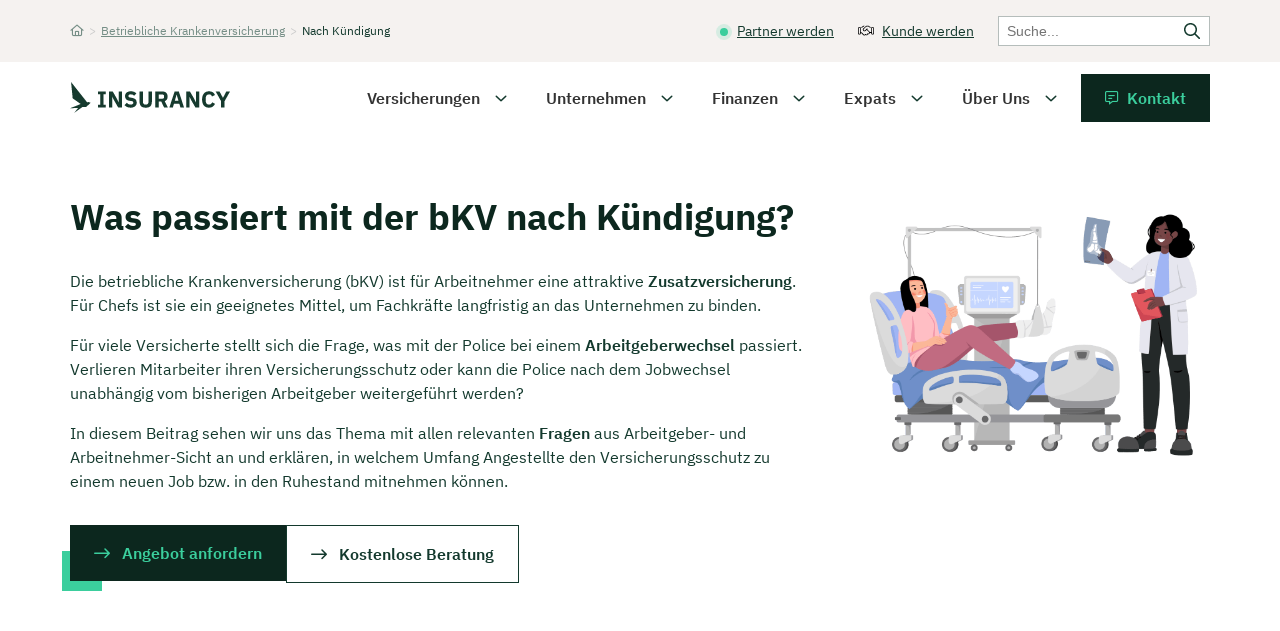

--- FILE ---
content_type: text/html; charset=UTF-8
request_url: https://www.insurancy.de/betriebliche-krankenversicherung/nach-kuendigung/
body_size: 42106
content:
<!doctype html>
<html  lang="de">
<head>

  <meta charset="utf-8">
  <meta id="viewport" name="viewport" content="width=device-width,minimum-scale=1,initial-scale=1">
  <meta http-equiv="X-UA-Compatible" content="IE=edge">

  <!-- <link rel="preload" as="font" type="font/woff2" href="/wp-content/themes/finsurancy/fa/fa-light-300.woff2" crossorigin>
  <link rel="preload" as="font" type="font/woff2" href="/wp-content/themes/finsurancy/fonts/roboto-v27-latin-regular.woff2" crossorigin>
  <link rel="preload" as="font" type="font/woff2" href="/wp-content/themes/finsurancy/fonts/playfair-display-v22-latin-regular.woff2" crossorigin> -->


<link rel="apple-touch-icon-precomposed" sizes="57x57" href="/favicon/apple-touch-icon-57x57.png" />
<link rel="apple-touch-icon-precomposed" sizes="114x114" href="/favicon/apple-touch-icon-114x114.png" />
<link rel="apple-touch-icon-precomposed" sizes="72x72" href="/favicon/apple-touch-icon-72x72.png" />
<link rel="apple-touch-icon-precomposed" sizes="144x144" href="/favicon/apple-touch-icon-144x144.png" />
<link rel="apple-touch-icon-precomposed" sizes="60x60" href="/favicon/apple-touch-icon-60x60.png" />
<link rel="apple-touch-icon-precomposed" sizes="120x120" href="/favicon/apple-touch-icon-120x120.png" />
<link rel="apple-touch-icon-precomposed" sizes="76x76" href="/favicon/apple-touch-icon-76x76.png" />
<link rel="apple-touch-icon-precomposed" sizes="152x152" href="/favicon/apple-touch-icon-152x152.png" />
<link rel="icon" type="image/png" href="/favicon/favicon-196x196.png" sizes="196x196" />
<link rel="icon" type="image/png" href="/favicon/favicon-96x96.png" sizes="96x96" />
<link rel="icon" type="image/png" href="/favicon/favicon-32x32.png" sizes="32x32" />
<link rel="icon" type="image/png" href="/favicon/favicon-16x16.png" sizes="16x16" />
<link rel="icon" type="image/png" href="/favicon/favicon-128.png" sizes="128x128" />

<meta name="application-name" content="&nbsp;"/>
<meta name="msapplication-TileColor" content="#FFFFFF" />
<meta name="msapplication-TileImage" content="/favicon/mstile-144x144.png" />
<meta name="msapplication-square70x70logo" content="/favicon/mstile-70x70.png" />
<meta name="msapplication-square150x150logo" content="/favicon/mstile-150x150.png" />
<meta name="msapplication-wide310x150logo" content="/favicon/mstile-310x150.png" />
<meta name="msapplication-square310x310logo" content="/favicon/mstile-310x310.png" /> 


<meta name="application-name" content="&nbsp;"/>
<meta name="msapplication-TileColor" content="#FFFFFF" />
<meta name="msapplication-TileImage" content="favicon/mstile-144x144.png" />
<meta name="msapplication-square70x70logo" content="favicon/mstile-70x70.png" />
<meta name="msapplication-square150x150logo" content="favicon/mstile-150x150.png" />
<meta name="msapplication-wide310x150logo" content="favicon/mstile-310x150.png" />
<meta name="msapplication-square310x310logo" content="favicon/mstile-310x310.png" />



<!-- Matomo -->
<script>
  var _paq = window._paq = window._paq || [];
  /* tracker methods like "setCustomDimension" should be called before "trackPageView" */
  _paq.push(['trackPageView']);
  _paq.push(['enableLinkTracking']);
  (function() {
    var u="//matomo.insurancy.de/";
    _paq.push(['setTrackerUrl', u+'matomo.php']);
    _paq.push(['setSiteId', '1']);
    var d=document, g=d.createElement('script'), s=d.getElementsByTagName('script')[0];
    g.async=true; g.src=u+'matomo.js'; s.parentNode.insertBefore(g,s);
  })();
</script>
<!-- End Matomo Code -->


<!-- Start of HubSpot Embed Code -->

<script type="text/javascript" id="hs-script-loader" async defer src="//js-eu1.hs-scripts.com/144612187.js"></script>

<!-- End of HubSpot Embed Code -->

<script src="https://analytics.ahrefs.com/analytics.js" data-key="mBsj2QtV0N0nW8gW2x5ObQ" async></script>


  
  <meta name='robots' content='index, follow, max-image-preview:large, max-snippet:-1, max-video-preview:-1' />

	<!-- This site is optimized with the Yoast SEO plugin v26.8 - https://yoast.com/product/yoast-seo-wordpress/ -->
	<title>Was passiert mit der bKV nach Kündigung? (2023) - Insurancy</title>
	<meta name="description" content="Wie können Angestellte ihre betriebliche Krankenversicherung nach der Kündigung weiterführen? Tipps und Informationen zur bKV beim Jobwechsel." />
	<link rel="canonical" href="https://www.insurancy.de/betriebliche-krankenversicherung/nach-kuendigung/" />
	<meta property="og:locale" content="de_DE" />
	<meta property="og:type" content="article" />
	<meta property="og:title" content="Was passiert mit der bKV nach Kündigung? (2023) - Insurancy" />
	<meta property="og:description" content="Wie können Angestellte ihre betriebliche Krankenversicherung nach der Kündigung weiterführen? Tipps und Informationen zur bKV beim Jobwechsel." />
	<meta property="og:url" content="https://www.insurancy.de/betriebliche-krankenversicherung/nach-kuendigung/" />
	<meta property="og:site_name" content="Insurancy" />
	<meta property="article:modified_time" content="2023-06-22T12:14:16+00:00" />
	<meta property="og:image" content="https://www.insurancy.de/wp-content/uploads/facebook-share.jpg" />
	<meta property="og:image:width" content="1200" />
	<meta property="og:image:height" content="630" />
	<meta property="og:image:type" content="image/jpeg" />
	<meta name="twitter:card" content="summary_large_image" />
	<meta name="twitter:label1" content="Geschätzte Lesezeit" />
	<meta name="twitter:data1" content="6 Minuten" />
	<script type="application/ld+json" class="yoast-schema-graph">{"@context":"https://schema.org","@graph":[{"@type":"WebPage","@id":"https://www.insurancy.de/betriebliche-krankenversicherung/nach-kuendigung/","url":"https://www.insurancy.de/betriebliche-krankenversicherung/nach-kuendigung/","name":"Was passiert mit der bKV nach Kündigung? (2023) - Insurancy","isPartOf":{"@id":"https://www.insurancy.de/#website"},"datePublished":"2023-06-22T12:14:15+00:00","dateModified":"2023-06-22T12:14:16+00:00","description":"Wie können Angestellte ihre betriebliche Krankenversicherung nach der Kündigung weiterführen? Tipps und Informationen zur bKV beim Jobwechsel.","breadcrumb":{"@id":"https://www.insurancy.de/betriebliche-krankenversicherung/nach-kuendigung/#breadcrumb"},"inLanguage":"de","potentialAction":[{"@type":"ReadAction","target":["https://www.insurancy.de/betriebliche-krankenversicherung/nach-kuendigung/"]}]},{"@type":"BreadcrumbList","@id":"https://www.insurancy.de/betriebliche-krankenversicherung/nach-kuendigung/#breadcrumb","itemListElement":[{"@type":"ListItem","position":1,"name":"Home","item":"https://www.insurancy.de/"},{"@type":"ListItem","position":2,"name":"Betriebliche Krankenversicherung","item":"https://www.insurancy.de/betriebliche-krankenversicherung/"},{"@type":"ListItem","position":3,"name":"Was passiert mit der bKV nach Kündigung?"}]},{"@type":"WebSite","@id":"https://www.insurancy.de/#website","url":"https://www.insurancy.de/","name":"Insurancy","description":"","publisher":{"@id":"https://www.insurancy.de/#organization"},"potentialAction":[{"@type":"SearchAction","target":{"@type":"EntryPoint","urlTemplate":"https://www.insurancy.de/?s={search_term_string}"},"query-input":{"@type":"PropertyValueSpecification","valueRequired":true,"valueName":"search_term_string"}}],"inLanguage":"de"},{"@type":"Organization","@id":"https://www.insurancy.de/#organization","name":"Insurancy","url":"https://www.insurancy.de/","logo":{"@type":"ImageObject","inLanguage":"de","@id":"https://www.insurancy.de/#/schema/logo/image/","url":"https://www.insurancy.de/wp-content/uploads/facebook-share.jpg","contentUrl":"https://www.insurancy.de/wp-content/uploads/facebook-share.jpg","width":1200,"height":630,"caption":"Insurancy"},"image":{"@id":"https://www.insurancy.de/#/schema/logo/image/"},"sameAs":["https://www.linkedin.com/company/insurancybln/"]}]}</script>
	<!-- / Yoast SEO plugin. -->


<link rel="alternate" type="application/rss+xml" title="Insurancy &raquo; Feed" href="https://www.insurancy.de/feed/" />
<link rel="alternate" type="application/rss+xml" title="Insurancy &raquo; Kommentar-Feed" href="https://www.insurancy.de/comments/feed/" />
<style id='wp-img-auto-sizes-contain-inline-css' type='text/css'>
img:is([sizes=auto i],[sizes^="auto," i]){contain-intrinsic-size:3000px 1500px}
/*# sourceURL=wp-img-auto-sizes-contain-inline-css */
</style>
<style id='classic-theme-styles-inline-css' type='text/css'>
/*! This file is auto-generated */
.wp-block-button__link{color:#fff;background-color:#32373c;border-radius:9999px;box-shadow:none;text-decoration:none;padding:calc(.667em + 2px) calc(1.333em + 2px);font-size:1.125em}.wp-block-file__button{background:#32373c;color:#fff;text-decoration:none}
/*# sourceURL=/wp-includes/css/classic-themes.min.css */
</style>
<script type="text/javascript" id="wpml-cookie-js-extra">
/* <![CDATA[ */
var wpml_cookies = {"wp-wpml_current_language":{"value":"de","expires":1,"path":"/"}};
var wpml_cookies = {"wp-wpml_current_language":{"value":"de","expires":1,"path":"/"}};
//# sourceURL=wpml-cookie-js-extra
/* ]]> */
</script>
<script type="text/javascript" src="https://www.insurancy.de/wp-content/plugins/sitepress-multilingual-cms/res/js/cookies/language-cookie.js?ver=486900" id="wpml-cookie-js" defer="defer" data-wp-strategy="defer"></script>
<script type="text/javascript" src="https://www.insurancy.de/wp-content/plugins/sitepress-multilingual-cms/templates/language-switchers/legacy-dropdown/script.min.js?ver=1" id="wpml-legacy-dropdown-0-js"></script>
<script type="text/javascript" src="https://www.insurancy.de/wp-includes/js/jquery/jquery.min.js?ver=3.7.1" id="jquery-core-js"></script>
<script type="text/javascript" src="https://www.insurancy.de/wp-includes/js/jquery/jquery-migrate.min.js?ver=3.4.1" id="jquery-migrate-js"></script>
<link rel='shortlink' href='https://www.insurancy.de/?p=8591' />
<meta name="generator" content="WPML ver:4.8.6 stt:1,4,3;" />
<meta name="generator" content="speculation-rules 1.6.0">
			<style id="wpsp-style-frontend"></style>
			<style id="wggl-inline-styles">/*!
 * Font Awesome Pro 6.0.0 by @fontawesome - https://fontawesome.com
 * License - https://fontawesome.com/license (Commercial License)
 * Copyright 2022 Fonticons, Inc.
 */.fa{font-family:var(--fa-style-family,"Font Awesome 6 Pro");font-weight:var(--fa-style,900)}.fa,.fa-brands,.fa-duotone,.fa-light,.fa-regular,.fa-solid,.fa-thin,.fab,.fad,.fal,.far,.fas,.fat{-moz-osx-font-smoothing:grayscale;-webkit-font-smoothing:antialiased;display:var(--fa-display,inline-block);font-style:normal;font-variant:normal;line-height:1;text-rendering:auto}.fa-long-arrow-right::before{content:"\f178"}.fa-chevron-left::before{content:"\f053"}.fa-chevron-right::before{content:"\f054"}.fa-check-circle::before,.fa-circle-check::before{content:"\f058"}.fa-phone::before{content:"\f095"}.fa-envelope::before{content:"\f0e0"}.fa-angle-down:before{content:"\f107"}.fa-angle-up:before{content:"\f106"}.fa-mobile::before{content:"\f3ce"}.fa-check::before{content:"\f00c"}.fa-calendar-alt::before{content:"\f073"}.fa-house::before{content:"\f015"}.fa-star-sharp::before{content:"\e28b"}.fa-star-sharp-half::before{content:"\e28c"}.fa-star-sharp-half-stroke::before{content:"\e28d"}.fa-pencil::before{content:"\f303"}.fa-xmark::before{content:"\f00d"}.fa-x::before{content:"\58"}:host,:root{--fa-font-brands:normal 400 1em/1 "Font Awesome 6 Brands";--fa-font-light:normal 300 1em/1 "Font Awesome 6 Pro";--fa-font-regular:normal 400 1em/1 "Font Awesome 6 Pro";--fa-font-solid:normal 900 1em/1 "Font Awesome 6 Pro";--fa-font-thin:normal 100 1em/1 "Font Awesome 6 Pro"}@font-face{font-family:'Font Awesome 6 Brands';font-style:normal;font-weight:400;font-display:block;src:url(/wp-content/themes/finsurancy/fa/fa-brands-400.woff2) format("woff2"),url(/wp-content/themes/finsurancy/fa/fa-brands-400.ttf) format("truetype")}.fa-brands,.fab{font-family:'Font Awesome 6 Brands';font-weight:400}.fa-light,.fa-regular,.fa-solid,.fa-thin,.fal,.far,.fas,.fat{font-family:'Font Awesome 6 Pro'}.fa-42-group:before,.fa-innosoft:before{content:"\e080"}.fa-500px:before{content:"\f26e"}.fa-accessible-icon:before{content:"\f368"}.fa-accusoft:before{content:"\f369"}.fa-adn:before{content:"\f170"}.fa-adversal:before{content:"\f36a"}.fa-affiliatetheme:before{content:"\f36b"}.fa-airbnb:before{content:"\f834"}.fa-algolia:before{content:"\f36c"}.fa-alipay:before{content:"\f642"}.fa-amazon:before{content:"\f270"}.fa-amazon-pay:before{content:"\f42c"}.fa-amilia:before{content:"\f36d"}.fa-android:before{content:"\f17b"}.fa-angellist:before{content:"\f209"}.fa-angrycreative:before{content:"\f36e"}.fa-angular:before{content:"\f420"}.fa-app-store:before{content:"\f36f"}.fa-app-store-ios:before{content:"\f370"}.fa-apper:before{content:"\f371"}.fa-apple:before{content:"\f179"}.fa-apple-pay:before{content:"\f415"}.fa-artstation:before{content:"\f77a"}.fa-asymmetrik:before{content:"\f372"}.fa-atlassian:before{content:"\f77b"}.fa-audible:before{content:"\f373"}.fa-autoprefixer:before{content:"\f41c"}.fa-avianex:before{content:"\f374"}.fa-aviato:before{content:"\f421"}.fa-aws:before{content:"\f375"}.fa-bandcamp:before{content:"\f2d5"}.fa-battle-net:before{content:"\f835"}.fa-behance:before{content:"\f1b4"}.fa-behance-square:before{content:"\f1b5"}.fa-bilibili:before{content:"\e3d9"}.fa-bimobject:before{content:"\f378"}.fa-bitbucket:before{content:"\f171"}.fa-bitcoin:before{content:"\f379"}.fa-bity:before{content:"\f37a"}.fa-black-tie:before{content:"\f27e"}.fa-blackberry:before{content:"\f37b"}.fa-blogger:before{content:"\f37c"}.fa-blogger-b:before{content:"\f37d"}.fa-bluetooth:before{content:"\f293"}.fa-bluetooth-b:before{content:"\f294"}.fa-bootstrap:before{content:"\f836"}.fa-bots:before{content:"\e340"}.fa-btc:before{content:"\f15a"}.fa-buffer:before{content:"\f837"}.fa-buromobelexperte:before{content:"\f37f"}.fa-buy-n-large:before{content:"\f8a6"}.fa-buysellads:before{content:"\f20d"}.fa-canadian-maple-leaf:before{content:"\f785"}.fa-cc-amazon-pay:before{content:"\f42d"}.fa-cc-amex:before{content:"\f1f3"}.fa-cc-apple-pay:before{content:"\f416"}.fa-cc-diners-club:before{content:"\f24c"}.fa-cc-discover:before{content:"\f1f2"}.fa-cc-jcb:before{content:"\f24b"}.fa-cc-mastercard:before{content:"\f1f1"}.fa-cc-paypal:before{content:"\f1f4"}.fa-cc-stripe:before{content:"\f1f5"}.fa-cc-visa:before{content:"\f1f0"}.fa-centercode:before{content:"\f380"}.fa-centos:before{content:"\f789"}.fa-chrome:before{content:"\f268"}.fa-chromecast:before{content:"\f838"}.fa-cloudflare:before{content:"\e07d"}.fa-cloudscale:before{content:"\f383"}.fa-cloudsmith:before{content:"\f384"}.fa-cloudversify:before{content:"\f385"}.fa-cmplid:before{content:"\e360"}.fa-codepen:before{content:"\f1cb"}.fa-codiepie:before{content:"\f284"}.fa-confluence:before{content:"\f78d"}.fa-connectdevelop:before{content:"\f20e"}.fa-contao:before{content:"\f26d"}.fa-cotton-bureau:before{content:"\f89e"}.fa-cpanel:before{content:"\f388"}.fa-creative-commons:before{content:"\f25e"}.fa-creative-commons-by:before{content:"\f4e7"}.fa-creative-commons-nc:before{content:"\f4e8"}.fa-creative-commons-nc-eu:before{content:"\f4e9"}.fa-creative-commons-nc-jp:before{content:"\f4ea"}.fa-creative-commons-nd:before{content:"\f4eb"}.fa-creative-commons-pd:before{content:"\f4ec"}.fa-creative-commons-pd-alt:before{content:"\f4ed"}.fa-creative-commons-remix:before{content:"\f4ee"}.fa-creative-commons-sa:before{content:"\f4ef"}.fa-creative-commons-sampling:before{content:"\f4f0"}.fa-creative-commons-sampling-plus:before{content:"\f4f1"}.fa-creative-commons-share:before{content:"\f4f2"}.fa-creative-commons-zero:before{content:"\f4f3"}.fa-critical-role:before{content:"\f6c9"}.fa-css3:before{content:"\f13c"}.fa-css3-alt:before{content:"\f38b"}.fa-cuttlefish:before{content:"\f38c"}.fa-d-and-d:before{content:"\f38d"}.fa-d-and-d-beyond:before{content:"\f6ca"}.fa-dailymotion:before{content:"\e052"}.fa-dashcube:before{content:"\f210"}.fa-deezer:before{content:"\e077"}.fa-delicious:before{content:"\f1a5"}.fa-deploydog:before{content:"\f38e"}.fa-deskpro:before{content:"\f38f"}.fa-dev:before{content:"\f6cc"}.fa-deviantart:before{content:"\f1bd"}.fa-dhl:before{content:"\f790"}.fa-diaspora:before{content:"\f791"}.fa-digg:before{content:"\f1a6"}.fa-digital-ocean:before{content:"\f391"}.fa-discord:before{content:"\f392"}.fa-discourse:before{content:"\f393"}.fa-dochub:before{content:"\f394"}.fa-docker:before{content:"\f395"}.fa-draft2digital:before{content:"\f396"}.fa-dribbble:before{content:"\f17d"}.fa-dribbble-square:before{content:"\f397"}.fa-dropbox:before{content:"\f16b"}.fa-drupal:before{content:"\f1a9"}.fa-dyalog:before{content:"\f399"}.fa-earlybirds:before{content:"\f39a"}.fa-ebay:before{content:"\f4f4"}.fa-edge:before{content:"\f282"}.fa-edge-legacy:before{content:"\e078"}.fa-elementor:before{content:"\f430"}.fa-ello:before{content:"\f5f1"}.fa-ember:before{content:"\f423"}.fa-empire:before{content:"\f1d1"}.fa-envira:before{content:"\f299"}.fa-erlang:before{content:"\f39d"}.fa-ethereum:before{content:"\f42e"}.fa-etsy:before{content:"\f2d7"}.fa-evernote:before{content:"\f839"}.fa-expeditedssl:before{content:"\f23e"}.fa-facebook:before{content:"\f09a"}.fa-facebook-f:before{content:"\f39e"}.fa-facebook-messenger:before{content:"\f39f"}.fa-facebook-square:before{content:"\f082"}.fa-fantasy-flight-games:before{content:"\f6dc"}.fa-fedex:before{content:"\f797"}.fa-fedora:before{content:"\f798"}.fa-figma:before{content:"\f799"}.fa-firefox:before{content:"\f269"}.fa-firefox-browser:before{content:"\e007"}.fa-first-order:before{content:"\f2b0"}.fa-first-order-alt:before{content:"\f50a"}.fa-firstdraft:before{content:"\f3a1"}.fa-flickr:before{content:"\f16e"}.fa-flipboard:before{content:"\f44d"}.fa-fly:before{content:"\f417"}.fa-font-awesome-flag:before,.fa-font-awesome-logo-full:before,.fa-font-awesome:before{content:"\f2b4"}.fa-fonticons:before{content:"\f280"}.fa-fonticons-fi:before{content:"\f3a2"}.fa-fort-awesome:before{content:"\f286"}.fa-fort-awesome-alt:before{content:"\f3a3"}.fa-forumbee:before{content:"\f211"}.fa-foursquare:before{content:"\f180"}.fa-free-code-camp:before{content:"\f2c5"}.fa-freebsd:before{content:"\f3a4"}.fa-fulcrum:before{content:"\f50b"}.fa-galactic-republic:before{content:"\f50c"}.fa-galactic-senate:before{content:"\f50d"}.fa-get-pocket:before{content:"\f265"}.fa-gg:before{content:"\f260"}.fa-gg-circle:before{content:"\f261"}.fa-git:before{content:"\f1d3"}.fa-git-alt:before{content:"\f841"}.fa-git-square:before{content:"\f1d2"}.fa-github:before{content:"\f09b"}.fa-github-alt:before{content:"\f113"}.fa-github-square:before{content:"\f092"}.fa-gitkraken:before{content:"\f3a6"}.fa-gitlab:before{content:"\f296"}.fa-gitter:before{content:"\f426"}.fa-glide:before{content:"\f2a5"}.fa-glide-g:before{content:"\f2a6"}.fa-gofore:before{content:"\f3a7"}.fa-golang:before{content:"\e40f"}.fa-goodreads:before{content:"\f3a8"}.fa-goodreads-g:before{content:"\f3a9"}.fa-google:before{content:"\f1a0"}.fa-google-drive:before{content:"\f3aa"}.fa-google-pay:before{content:"\e079"}.fa-google-play:before{content:"\f3ab"}.fa-google-plus:before{content:"\f2b3"}.fa-google-plus-g:before{content:"\f0d5"}.fa-google-plus-square:before{content:"\f0d4"}.fa-google-wallet:before{content:"\f1ee"}.fa-gratipay:before{content:"\f184"}.fa-grav:before{content:"\f2d6"}.fa-gripfire:before{content:"\f3ac"}.fa-grunt:before{content:"\f3ad"}.fa-guilded:before{content:"\e07e"}.fa-gulp:before{content:"\f3ae"}.fa-hacker-news:before{content:"\f1d4"}.fa-hacker-news-square:before{content:"\f3af"}.fa-hackerrank:before{content:"\f5f7"}.fa-hashnode:before{content:"\e499"}.fa-hips:before{content:"\f452"}.fa-hire-a-helper:before{content:"\f3b0"}.fa-hive:before{content:"\e07f"}.fa-hooli:before{content:"\f427"}.fa-hornbill:before{content:"\f592"}.fa-hotjar:before{content:"\f3b1"}.fa-houzz:before{content:"\f27c"}.fa-html5:before{content:"\f13b"}.fa-hubspot:before{content:"\f3b2"}.fa-ideal:before{content:"\e013"}.fa-imdb:before{content:"\f2d8"}.fa-instagram:before{content:"\f16d"}.fa-instagram-square:before{content:"\e055"}.fa-instalod:before{content:"\e081"}.fa-intercom:before{content:"\f7af"}.fa-internet-explorer:before{content:"\f26b"}.fa-invision:before{content:"\f7b0"}.fa-ioxhost:before{content:"\f208"}.fa-itch-io:before{content:"\f83a"}.fa-itunes:before{content:"\f3b4"}.fa-itunes-note:before{content:"\f3b5"}.fa-java:before{content:"\f4e4"}.fa-jedi-order:before{content:"\f50e"}.fa-jenkins:before{content:"\f3b6"}.fa-jira:before{content:"\f7b1"}.fa-joget:before{content:"\f3b7"}.fa-joomla:before{content:"\f1aa"}.fa-js:before{content:"\f3b8"}.fa-js-square:before{content:"\f3b9"}.fa-jsfiddle:before{content:"\f1cc"}.fa-kaggle:before{content:"\f5fa"}.fa-keybase:before{content:"\f4f5"}.fa-keycdn:before{content:"\f3ba"}.fa-kickstarter:before{content:"\f3bb"}.fa-kickstarter-k:before{content:"\f3bc"}.fa-korvue:before{content:"\f42f"}.fa-laravel:before{content:"\f3bd"}.fa-lastfm:before{content:"\f202"}.fa-lastfm-square:before{content:"\f203"}.fa-leanpub:before{content:"\f212"}.fa-less:before{content:"\f41d"}.fa-line:before{content:"\f3c0"}.fa-linkedin:before{content:"\f08c"}.fa-linkedin-in:before{content:"\f0e1"}.fa-linode:before{content:"\f2b8"}.fa-linux:before{content:"\f17c"}.fa-lyft:before{content:"\f3c3"}.fa-magento:before{content:"\f3c4"}.fa-mailchimp:before{content:"\f59e"}.fa-mandalorian:before{content:"\f50f"}.fa-markdown:before{content:"\f60f"}.fa-mastodon:before{content:"\f4f6"}.fa-maxcdn:before{content:"\f136"}.fa-mdb:before{content:"\f8ca"}.fa-medapps:before{content:"\f3c6"}.fa-medium-m:before,.fa-medium:before{content:"\f23a"}.fa-medrt:before{content:"\f3c8"}.fa-meetup:before{content:"\f2e0"}.fa-megaport:before{content:"\f5a3"}.fa-mendeley:before{content:"\f7b3"}.fa-meta:before{content:"\e49b"}.fa-microblog:before{content:"\e01a"}.fa-microsoft:before{content:"\f3ca"}.fa-mix:before{content:"\f3cb"}.fa-mixcloud:before{content:"\f289"}.fa-mixer:before{content:"\e056"}.fa-mizuni:before{content:"\f3cc"}.fa-modx:before{content:"\f285"}.fa-monero:before{content:"\f3d0"}.fa-napster:before{content:"\f3d2"}.fa-neos:before{content:"\f612"}.fa-nimblr:before{content:"\f5a8"}.fa-node:before{content:"\f419"}.fa-node-js:before{content:"\f3d3"}.fa-npm:before{content:"\f3d4"}.fa-ns8:before{content:"\f3d5"}.fa-nutritionix:before{content:"\f3d6"}.fa-octopus-deploy:before{content:"\e082"}.fa-odnoklassniki:before{content:"\f263"}.fa-odnoklassniki-square:before{content:"\f264"}.fa-old-republic:before{content:"\f510"}.fa-opencart:before{content:"\f23d"}.fa-openid:before{content:"\f19b"}.fa-opera:before{content:"\f26a"}.fa-optin-monster:before{content:"\f23c"}.fa-orcid:before{content:"\f8d2"}.fa-osi:before{content:"\f41a"}.fa-padlet:before{content:"\e4a0"}.fa-page4:before{content:"\f3d7"}.fa-pagelines:before{content:"\f18c"}.fa-palfed:before{content:"\f3d8"}.fa-patreon:before{content:"\f3d9"}.fa-paypal:before{content:"\f1ed"}.fa-perbyte:before{content:"\e083"}.fa-periscope:before{content:"\f3da"}.fa-phabricator:before{content:"\f3db"}.fa-phoenix-framework:before{content:"\f3dc"}.fa-phoenix-squadron:before{content:"\f511"}.fa-php:before{content:"\f457"}.fa-pied-piper:before{content:"\f2ae"}.fa-pied-piper-alt:before{content:"\f1a8"}.fa-pied-piper-hat:before{content:"\f4e5"}.fa-pied-piper-pp:before{content:"\f1a7"}.fa-pied-piper-square:before{content:"\e01e"}.fa-pinterest:before{content:"\f0d2"}.fa-pinterest-p:before{content:"\f231"}.fa-pinterest-square:before{content:"\f0d3"}.fa-pix:before{content:"\e43a"}.fa-playstation:before{content:"\f3df"}.fa-product-hunt:before{content:"\f288"}.fa-pushed:before{content:"\f3e1"}.fa-python:before{content:"\f3e2"}.fa-qq:before{content:"\f1d6"}.fa-quinscape:before{content:"\f459"}.fa-quora:before{content:"\f2c4"}.fa-r-project:before{content:"\f4f7"}.fa-raspberry-pi:before{content:"\f7bb"}.fa-ravelry:before{content:"\f2d9"}.fa-react:before{content:"\f41b"}.fa-reacteurope:before{content:"\f75d"}.fa-readme:before{content:"\f4d5"}.fa-rebel:before{content:"\f1d0"}.fa-red-river:before{content:"\f3e3"}.fa-reddit:before{content:"\f1a1"}.fa-reddit-alien:before{content:"\f281"}.fa-reddit-square:before{content:"\f1a2"}.fa-redhat:before{content:"\f7bc"}.fa-renren:before{content:"\f18b"}.fa-replyd:before{content:"\f3e6"}.fa-researchgate:before{content:"\f4f8"}.fa-resolving:before{content:"\f3e7"}.fa-rev:before{content:"\f5b2"}.fa-rocketchat:before{content:"\f3e8"}.fa-rockrms:before{content:"\f3e9"}.fa-rust:before{content:"\e07a"}.fa-safari:before{content:"\f267"}.fa-salesforce:before{content:"\f83b"}.fa-sass:before{content:"\f41e"}.fa-schlix:before{content:"\f3ea"}.fa-scribd:before{content:"\f28a"}.fa-searchengin:before{content:"\f3eb"}.fa-sellcast:before{content:"\f2da"}.fa-sellsy:before{content:"\f213"}.fa-servicestack:before{content:"\f3ec"}.fa-shirtsinbulk:before{content:"\f214"}.fa-shopify:before{content:"\e057"}.fa-shopware:before{content:"\f5b5"}.fa-simplybuilt:before{content:"\f215"}.fa-sistrix:before{content:"\f3ee"}.fa-sith:before{content:"\f512"}.fa-sitrox:before{content:"\e44a"}.fa-sketch:before{content:"\f7c6"}.fa-skyatlas:before{content:"\f216"}.fa-skype:before{content:"\f17e"}.fa-slack-hash:before,.fa-slack:before{content:"\f198"}.fa-slideshare:before{content:"\f1e7"}.fa-snapchat-ghost:before,.fa-snapchat:before{content:"\f2ab"}.fa-snapchat-square:before{content:"\f2ad"}.fa-soundcloud:before{content:"\f1be"}.fa-sourcetree:before{content:"\f7d3"}.fa-speakap:before{content:"\f3f3"}.fa-speaker-deck:before{content:"\f83c"}.fa-spotify:before{content:"\f1bc"}.fa-square-font-awesome:before{content:"\f425"}.fa-font-awesome-alt:before,.fa-square-font-awesome-stroke:before{content:"\f35c"}.fa-squarespace:before{content:"\f5be"}.fa-stack-exchange:before{content:"\f18d"}.fa-stack-overflow:before{content:"\f16c"}.fa-stackpath:before{content:"\f842"}.fa-staylinked:before{content:"\f3f5"}.fa-steam:before{content:"\f1b6"}.fa-steam-square:before{content:"\f1b7"}.fa-steam-symbol:before{content:"\f3f6"}.fa-sticker-mule:before{content:"\f3f7"}.fa-strava:before{content:"\f428"}.fa-stripe:before{content:"\f429"}.fa-stripe-s:before{content:"\f42a"}.fa-studiovinari:before{content:"\f3f8"}.fa-stumbleupon:before{content:"\f1a4"}.fa-stumbleupon-circle:before{content:"\f1a3"}.fa-superpowers:before{content:"\f2dd"}.fa-supple:before{content:"\f3f9"}.fa-suse:before{content:"\f7d6"}.fa-swift:before{content:"\f8e1"}.fa-symfony:before{content:"\f83d"}.fa-teamspeak:before{content:"\f4f9"}.fa-telegram-plane:before,.fa-telegram:before{content:"\f2c6"}.fa-tencent-weibo:before{content:"\f1d5"}.fa-the-red-yeti:before{content:"\f69d"}.fa-themeco:before{content:"\f5c6"}.fa-themeisle:before{content:"\f2b2"}.fa-think-peaks:before{content:"\f731"}.fa-tiktok:before{content:"\e07b"}.fa-trade-federation:before{content:"\f513"}.fa-trello:before{content:"\f181"}.fa-tumblr:before{content:"\f173"}.fa-tumblr-square:before{content:"\f174"}.fa-twitch:before{content:"\f1e8"}.fa-twitter:before{content:"\f099"}.fa-twitter-square:before{content:"\f081"}.fa-typo3:before{content:"\f42b"}.fa-uber:before{content:"\f402"}.fa-ubuntu:before{content:"\f7df"}.fa-uikit:before{content:"\f403"}.fa-umbraco:before{content:"\f8e8"}.fa-uncharted:before{content:"\e084"}.fa-uniregistry:before{content:"\f404"}.fa-unity:before{content:"\e049"}.fa-unsplash:before{content:"\e07c"}.fa-untappd:before{content:"\f405"}.fa-ups:before{content:"\f7e0"}.fa-usb:before{content:"\f287"}.fa-usps:before{content:"\f7e1"}.fa-ussunnah:before{content:"\f407"}.fa-vaadin:before{content:"\f408"}.fa-viacoin:before{content:"\f237"}.fa-viadeo:before{content:"\f2a9"}.fa-viadeo-square:before{content:"\f2aa"}.fa-viber:before{content:"\f409"}.fa-vimeo:before{content:"\f40a"}.fa-vimeo-square:before{content:"\f194"}.fa-vimeo-v:before{content:"\f27d"}.fa-vine:before{content:"\f1ca"}.fa-vk:before{content:"\f189"}.fa-vnv:before{content:"\f40b"}.fa-vuejs:before{content:"\f41f"}.fa-watchman-monitoring:before{content:"\e087"}.fa-waze:before{content:"\f83f"}.fa-weebly:before{content:"\f5cc"}.fa-weibo:before{content:"\f18a"}.fa-weixin:before{content:"\f1d7"}.fa-whatsapp:before{content:"\f232"}.fa-whatsapp-square:before{content:"\f40c"}.fa-whmcs:before{content:"\f40d"}.fa-wikipedia-w:before{content:"\f266"}.fa-windows:before{content:"\f17a"}.fa-wirsindhandwerk:before,.fa-wsh:before{content:"\e2d0"}.fa-wix:before{content:"\f5cf"}.fa-wizards-of-the-coast:before{content:"\f730"}.fa-wodu:before{content:"\e088"}.fa-wolf-pack-battalion:before{content:"\f514"}.fa-wordpress:before{content:"\f19a"}.fa-wordpress-simple:before{content:"\f411"}.fa-wpbeginner:before{content:"\f297"}.fa-wpexplorer:before{content:"\f2de"}.fa-wpforms:before{content:"\f298"}.fa-wpressr:before{content:"\f3e4"}.fa-xbox:before{content:"\f412"}.fa-xing:before{content:"\f168"}.fa-xing-square:before{content:"\f169"}.fa-y-combinator:before{content:"\f23b"}.fa-yahoo:before{content:"\f19e"}.fa-yammer:before{content:"\f840"}.fa-yandex:before{content:"\f413"}.fa-yandex-international:before{content:"\f414"}.fa-yarn:before{content:"\f7e3"}.fa-yelp:before{content:"\f1e9"}.fa-yoast:before{content:"\f2b1"}.fa-youtube:before{content:"\f167"}.fa-youtube-square:before{content:"\f431"}.fa-zhihu:before{content:"\f63f"}@font-face{font-family:'Font Awesome 6 Pro';font-style:normal;font-weight:300;font-display:block;src:url(/wp-content/themes/finsurancy/fa/fa-light-300.woff2) format("woff2"),url(/wp-content/themes/finsurancy/fa/fa-light-300.ttf) format("truetype")}.fa-light,.fal{font-weight:300}@font-face{font-family:'Font Awesome 6 Pro';font-style:normal;font-weight:400;font-display:block;src:url(/wp-content/themes/finsurancy/fa/fa-regular-400.woff2) format("woff2"),url(/wp-content/themes/finsurancy/fa/fa-regular-400.ttf) format("truetype")}.fa-regular,.far{font-weight:400}@font-face{font-family:'Font Awesome 6 Pro';font-style:normal;font-weight:900;font-display:block;src:url(/wp-content/themes/finsurancy/fa/fa-solid-900.woff2) format("woff2"),url(/wp-content/themes/finsurancy/fa/fa-solid-900.ttf) format("truetype")}.fa-solid,.fas{font-weight:900}@font-face{font-family:'Font Awesome 6 Pro';font-style:normal;font-weight:100;font-display:block;src:url(/wp-content/themes/finsurancy/fa/fa-thin-100.woff2) format("woff2"),url(/wp-content/themes/finsurancy/fa/fa-thin-100.ttf) format("truetype")}.fa-thin,.fat{font-weight:100}@font-face{font-family:"Font Awesome 5 Brands";font-display:block;font-weight:400;src:url(/wp-content/themes/finsurancy/fa/fa-brands-400.woff2) format("woff2"),url(/wp-content/themes/finsurancy/fa/fa-brands-400.ttf) format("truetype")}@font-face{font-family:"Font Awesome 5 Pro";font-display:block;font-weight:900;src:url(/wp-content/themes/finsurancy/fa/fa-solid-900.woff2) format("woff2"),url(/wp-content/themes/finsurancy/fa/fa-solid-900.ttf) format("truetype")}@font-face{font-family:"Font Awesome 5 Pro";font-display:block;font-weight:400;src:url(/wp-content/themes/finsurancy/fa/fa-regular-400.woff2) format("woff2"),url(/wp-content/themes/finsurancy/fa/fa-regular-400.ttf) format("truetype")}@font-face{font-family:"Font Awesome 5 Pro";font-display:block;font-weight:300;src:url(/wp-content/themes/finsurancy/fa/fa-light-300.woff2) format("woff2"),url(/wp-content/themes/finsurancy/fa/fa-light-300.ttf) format("truetype")}@font-face{font-family:"Font Awesome 5 Duotone";font-display:block;font-weight:900;src:url(/wp-content/themes/finsurancy/fa/fa-duotone-900.woff2) format("woff2"),url(/wp-content/themes/finsurancy/fa/fa-duotone-900.ttf) format("truetype")}@font-face{font-family:FontAwesome;font-display:block;src:url(/wp-content/themes/finsurancy/fa/fa-solid-900.woff2) format("woff2"),url(/wp-content/themes/finsurancy/fa/fa-solid-900.ttf) format("truetype")}@font-face{font-family:FontAwesome;font-display:block;src:url(/wp-content/themes/finsurancy/fa/fa-brands-400.woff2) format("woff2"),url(/wp-content/themes/finsurancy/fa/fa-brands-400.ttf) format("truetype")}@font-face{font-family:FontAwesome;font-display:block;src:url(/wp-content/themes/finsurancy/fa/fa-regular-400.woff2) format("woff2"),url(/wp-content/themes/finsurancy/fa/fa-regular-400.ttf) format("truetype");unicode-range:U+F003,U+F006,U+F014,U+F016-F017,U+F01A-F01B,U+F01D,U+F022,U+F03E,U+F044,U+F046,U+F05C-F05D,U+F06E,U+F070,U+F087-F088,U+F08A,U+F094,U+F096-F097,U+F09D,U+F0A0,U+F0A2,U+F0A4-F0A7,U+F0C5,U+F0C7,U+F0E5-F0E6,U+F0EB,U+F0F6-F0F8,U+F10C,U+F114-F115,U+F118-F11A,U+F11C-F11D,U+F133,U+F147,U+F14E,U+F150-F152,U+F185-F186,U+F18E,U+F190-F192,U+F196,U+F1C1-F1C9,U+F1D9,U+F1DB,U+F1E3,U+F1EA,U+F1F7,U+F1F9,U+F20A,U+F247-F248,U+F24A,U+F24D,U+F255-F25B,U+F25D,U+F271-F274,U+F278,U+F27B,U+F28C,U+F28E,U+F29C,U+F2B5,U+F2B7,U+F2BA,U+F2BC,U+F2BE,U+F2C0-F2C1,U+F2C3,U+F2D0,U+F2D2,U+F2D4,U+F2DC}@font-face{font-family:FontAwesome;font-display:block;src:url(/wp-content/themes/finsurancy/fa/fa-v4compatibility.woff2) format("woff2"),url(/wp-content/themes/finsurancy/fa/fa-v4compatibility.ttf) format("truetype");unicode-range:U+F041,U+F047,U+F065-F066,U+F07D-F07E,U+F080,U+F08B,U+F08E,U+F090,U+F09A,U+F0AC,U+F0AE,U+F0B2,U+F0D0,U+F0D6,U+F0E4,U+F0EC,U+F10A-F10B,U+F123,U+F13E,U+F148-F149,U+F14C,U+F156,U+F15E,U+F160-F161,U+F163,U+F175-F178,U+F195,U+F1F8,U+F219,U+F250,U+F252,U+F27A}a{color:inherit;text-decoration:underline}ul.contact__list,.block-content ul.contact__list{padding-left:0}ul.contact__list li{padding-left:28px;position:relative;list-style:none}ul.contact__list li + li{margin-top:16px}ul.contact__list i{position:absolute;left:0;top:50%;transform:translateY(-50%);font-size:14px}ul.contact__list a{color:inherit;text-decoration:none}ul.contact__list a:hover{color:#3bce9d;}.fs-divider{margin:0 4px;font-weight:700;font-size:1.25rem;color:#3BCE9D;}.wp-block-table{margin:32px auto}.post__meta{font-weight:600;margin-bottom:8px}* + .block-contactcard{margin-top:32px}.block-contactcard + *{margin-top:32px}.contactcard__top,.contactcard__bottom{padding:32px;}.contactcard__bottom{margin-top:-1px}.contactcard__group{align-items:flex-start}.contactcard__top .contactcard__text{width:50%;margin-right:32px;flex-grow:1}.contactcard__top .contactcard__text p + p{margin-top:.5em}.contactcard__profilepictures{justify-content:flex-end;flex-grow:1}.profile-picture{width:64px;height:64px;border-radius:100%;background-size:contain;background-position:center;position:relative}.profile-picture-wrapper + .profile-picture-wrapper{margin-left:calc(var(--char-profile-index) * -8px);}.contactcard__contact{margin-top:24px}.z-index-1{z-index:6}.z-index-2{z-index:5}.z-index-3{z-index:4}.z-index-4{z-index:3}.z-index-5{z-index:2}.z-index-6{z-index:1}.contactcard-pop-up{pointer-events:none;opacity:0;position:fixed;z-index:2000;left:0;right:0;margin:0 auto;top:50%;transform:translateY(-50%)}.contact-open .contactcard-pop-up{pointer-events:auto;opacity:1;-webkit-animation:slideInUp .6s cubic-bezier(.23,1,.32,1) backwards}.contactcard-pop-up:after{pointer-events:none;content:'\f00d';display:block;position:absolute;z-index:998;font-family:'Font Awesome 6 Pro';color:White;font-weight:400;font-size:1.5rem;top:-24px;right:-24px}@media all and (min-width:768px){.contactcard-pop-up .contactcard__bottom{clip-path:polygon(50% 0%,100% 0,100% 75%,90% 100%,0 100%,0% 60%,0 0)}.contactcard-pop-up .contactcard__profilepictures{}.profile-picture{width:96px;height:96px}.profile-picture--small .profile-picture{width:64px;height:64px}.profile-picture--big .profile-picture{width:150px;height:150px}}@media all and (max-width:480px){.contactcard__profilepictures{justify-content:flex-start;width:100%;margin-bottom:16px}.contactcard__top,.contactcard__bottom{padding:24px}.contactcard-pop-up{max-width:80%;max-height:80%;overflow:hidden}.contactcard-wrapper{height:500px;overflow:scroll}}@media all and (max-width:391px){.contactcard__top .contactcard__text{width:100%}}.ui-overlay{z-index:997;pointer-events:none;background-color:rgba(0,0,0,.9);height:100%;left:0;opacity:.6;top:0;visibility:hidden;width:100%;position:fixed;transition:visibility 0 linear .4s,opacity .4s cubic-bezier(.4,0,.2,1);transform:translateZ(0)}.contact-open .ui-overlay{pointer-events:auto;visibility:visible}* + .block-accordion{margin-top:32px}.block-accordion + .block-accordion{margin-top:24px}.block-accordion__button{cursor:pointer;padding-left:32px}.block-accordion__button:after{content:"\f107";font-size:1.33333rem;top:20px;left:0;position:absolute;display:block;font-family:"Font Awesome 6 Pro";transform:translateY(-50%) rotate(0);transition:transform .2s}.block-accordion-is-open .block-accordion__button:after{transform:translateY(-50%) rotate(180deg);transform-origin:center center;transition:transform .2s}.block-accordion{border-bottom:1px solid #EBEBEB;padding-bottom:24px}.block-accordion__content{margin-top:16px}.block-group .block-accordion:last-child{border-bottom:none}.block-accordion--glossary .block-accordion__headline{font-size:16px}.block-accordion--glossary .block-accordion__button{padding-left:24px;padding-right:0}.block-accordion--glossary .block-accordion__button:after{content:"\f107";font-size:1rem;right:auto;left:0}.block-content .glossary-tooltip a,.glossary-underline{padding:0;background:#ebe4e0}.has-tooltip{position:relative;border-bottom:thin dotted #758e86}a .has-tooltip{border-bottom:0}.tooltip{position:absolute;pointer-events:none;opacity:0;transition:opacity .4s;left:0;right:0;margin:0 auto;bottom:28px;padding:12px;width:300px;font-weight:400;font-size:12px;background:white;border:1px solid #e6e9ed}.tooltip *{font-size:12px!important}.tooltip:after{content:'';position:absolute;bottom:-9px;width:0;height:0;border-left:8px solid transparent;border-right:8px solid transparent;border-top:8px solid #758e86}.has-tooltip:hover .tooltip{opacity:1;-webkit-animation-name:fade;animation-name:fade;animation-duration:.2s}.sub-pages{column-gap:48px;font-weight:600}.sub-pages{column-count:var(--subpagecolumn-index)}@media all and (max-width:768px){.sub-pages{column-count:1}}.wp-block-group .iconcontainer + *,.block-icon + *{margin-top:24px}.block-icon.aligncenter{justify-content:center}.icon{z-index:5;color:#3BCE9D}.invert .icon{color:#008358}.icon-is-style-background .icon__container{background:#f5f2f0;position:relative;aspect-ratio:1 / 1;width:40%;max-width:120px;border-radius:100% 100% 0 100%;justify-content:center;align-items:center}.icon-is-style-background .icon__container-s{max-width:72px}.icon-is-style-background .icon__container-m{max-width:92px}.icon-is-style-background .icon__container-l{max-width:92px}.icon-is-style-background .icon__container-xl{max-width:132px}.icon-is-style-background .icon__container-xxl{max-width:164px}.icon-is-style-text.icon-xxl{font-size:64px}.icon-is-style-text.icon-xl{font-size:48px}.icon-is-style-text.icon-l{font-size:32px}.icon-is-style-text.icon-m{font-size:28px}.icon-is-style-text.icon-s{font-size:24px}.icon-is-svg{font-size:0}.icon-is-image,.icon-is-svg svg{width:auto}.icon-is-image.icon-xxl,.icon-is-svg.icon-xxl svg{height:64px}.icon-is-image.icon-xl,.icon-is-svg.icon-xl svg{height:48px}.icon-is-image.icon-l,.icon-is-svg.icon-l svg{height:32px}.icon-is-image.icon-m,.icon-is-svg.icon-m svg{height:28px}.icon-is-image.icon-s,.icon-is-svg.icon-s svg{height:24px}.linkcard__icon{margin-bottom:24px}.has-bg-accent-background-color .icon-is-style-background .icon__container{background:white}*,*::before,*::after{box-sizing:border-box;}html{font-size:16px;font-family:'IBM Plex Sans',Verdana,Arial,Helvetica,sans-serif;line-height:1.5;background:#FBFAF9;overflow-x:hidden;}html,body,ul,ol,li,p,h1,h2,h3,h4,h5,h6,figure{margin:0;padding:0}body{position:relative;display:-webkit-flex;display:flex;-webkit-flex-direction:column;flex-direction:column;min-height:100%;color:#13392D;text-rendering:optimizeLegibility;overflow-x:hidden;-ms-overflow-style:-ms-autohiding-scrollbar;}body.wait,body.wait *{cursor:wait!important}body.hide-scrollbars{overflow:hidden}body.is-loading{cursor:progress}img{max-width:100%;display:block;border:none;}.icon-inline{font-size:.85em;margin-right:8px;}.icon-inline--svg svg{width:16px;display:inline-block;transform:translateY(1px)}@media screen and (min-width:769px){body:before{content:'';position:fixed;top:0;right:0;bottom:0;left:0;z-index:10;background:rgba(0,0,0,.2);visibility:hidden;opacity:0;transition:visibility,.3s linear,opacity .3s linear}body.dropdown-active:before{visibility:visible;opacity:1}}.hideoverflow{overflow:hidden}.hideoverflow .wp-block-column{max-width:100%}.wp-block-table{overflow-x:auto;cursor:grab;}.flex{box-sizing:border-box;display:-ms-flexbox;display:-webkit-box;display:flex;-ms-flex:0 1 auto;-webkit-box-flex:0;flex:0 1 auto;-ms-flex-direction:row;-webkit-box-orient:horizontal;-webkit-box-direction:normal;flex-direction:row;-ms-flex-wrap:wrap;flex-wrap:wrap;}.reverse{-ms-flex-direction:row-reverse;-webkit-box-orient:horizontal;-webkit-box-direction:reverse;flex-direction:row-reverse}.relative{position:relative}.block-content{-webkit-flex-grow:1;flex-grow:1;}.textcenter,.has-text-align-center{text-align:center;}.center{justify-content:center;}.v-center{-webkit-box-align:center;-ms-flex-align:center;align-items:center;}.block-content>*.alignfull:last-child,.block-content>*.has-background-color:last-child{margin-bottom:-4rem}@media screen and (max-width:428px){.block-content>*.alignfull:last-child,.block-content>*.has-background-color:last-child{margin-bottom:-2rem}}.block-group__inner>* + .spacer,.block-group__inner>.spacer + *{margin-top:inherit}p+p,p+ul,ul+p,p+ol{margin-top:1em;}h1 + *,h2 + *,h3 + *,h4 + *,h5 + *,h6 + *,p + h2,p + h3,p + h4,p + h5,p + h6,div + h2,div + h3,div + h4,div + h5,div + h6,ol + *,ul + *:not(.open-sub-menu){margin-top:1.7em}* + .is-style-sub-headline,h4 + p{margin-top:1.2em}.is-style-sub-headline + *{margin-top:1.5em}.is-style-pre-headline + *{margin-top:8px}h1 + .wp-block-columns,h2 + .wp-block-columns,h3 + .wp-block-columns{margin-top:48px}.wp-block-group + .wp-block-group{margin-top:96px}.has-background-color + .has-background-color{margin-top:0}.globalstyle-withlines .wp-block-group + .wp-block-group{border-top:1px solid #ede8e3}.logo{-webkit-flex-shrink:0;flex-shrink:0;display:block;max-width:10rem}.logo svg{fill:#54ADAD!important}.block-content>*,.wp-block-group__inner-container>*{max-width:680px;margin-left:auto;margin-right:auto}@media screen and (max-width:768px){.block-content>*,.wp-block-group__inner-container>*{margin-left:16px;margin-right:16px}}.wrapper,.alignwide{max-width:1140px;margin-left:auto;margin-right:auto}@media screen and (max-width:1140px){.wrapper,.alignwide{max-width:1024px}}@media screen and (max-width:1024px){.wrapper,.alignwide{max-width:calc(100% - 10vw)}}@media screen and (max-width:768px){.wrapper,.alignwide{max-width:calc(100% - 32px)}}.alignfull{width:100%;max-width:none!important;margin-left:0!important;margin-right:0!important;}div.hide{display:none}@media screen and (min-width:769px){.hide-on-desktop{display:none}}@media screen and (max-width:768px){.hide-on-mobile{display:none}}[data-animation],[class*="animation--"]{visibility:hidden;}[data-animation].animated,[class*="animation--"].animated{visibility:visible;-webkit-animation:slideInUp .4s cubic-bezier(.23,1,.32,1) backwards;animation:slideInUp .4s cubic-bezier(.23,1,.32,1) backwards}[data-animation='fadeIn'].animated,.animation--fadeIn.animated{-webkit-animation-name:fade;animation-name:fade;-webkit-animation-duration:1s;animation-duration:1s;}.wp-block-group:first-child.animation--fadeIn.animated{-webkit-animation-duration:0s;animation-duration:0s;}[data-animation='slideLeftIn'].animated,.animation--slideLeftIn.animated{-webkit-animation-name:slideLeftIn;animation-name:slideLeftIn}[data-animation='slideRightIn'].animated,.animation--slideRightIn.animated{-webkit-animation-name:slideRightIn;animation-name:slideRightIn}[data-animation='slideInDown'].animated,.animation--slideInDown.animated{-webkit-animation-name:slideInDown;animation-name:slideInDown}[data-animation='slideInUp'].animated,.animation--slideInUp.animated{-webkit-animation-name:slideInUp;animation-name:slideInUp}[data-animation='pop'].animated,.animation--pop.animated{-webkit-animation-name:pop;animation-name:pop;-webkit-animation-duration:.5s;animation-duration:.5s;-webkit-animation-timing-function:cubic-bezier(.175,.885,.32,1.275);animation-timing-function:cubic-bezier(.175,.885,.32,1.275)}[data-animation='zoom'].animated,.animation--zoom.animated{-webkit-animation-name:zoom;animation-name:zoom}[data-animation='progress'].animated,.animation--progress.animated{-webkit-animation-name:progress;animation-name:progress;-webkit-animation-duration:2s;animation-duration:2s}.animated.animated--later{animation-delay:.2s;}img[data-src],img[data-srcset],video[data-src]{opacity:0}img[data-loaded='true'],img[data-loaded='true'],video[data-loaded='true']{opacity:1;}p a:hover{color:#008358}p a:visited{color:#0c271e}.form__fieldset:not(:last-child){margin-bottom:1.625rem}.form__fieldset p:not(:last-child){margin-bottom:.5rem}.form__field{position:relative}.form__field:not(:last-of-type){margin-bottom:1em;}.form__field--group .wpcf7-list-item{width:calc(50% - .6rem)}.form__field--checkbox label,.form__field--radio label{display:-webkit-flex;display:flex;-webkit-align-items:flex-start;align-items:flex-start}.form__field--checkbox input,.form__field--radio input{-webkit-flex-shrink:0;flex-shrink:0;margin-right:.5rem}.form__field--select:before{content:'';position:absolute;top:.95rem;right:.9rem;-webkit-transform:rotate(45deg);transform:rotate(45deg);height:.45rem;width:.45rem;border:2px solid #88898b;border-top:0;border-left:0;border-radius:1px}.form__field--select select{min-width:6rem;padding-right:2rem!important}.wpcf7-form select{width:auto;padding:12px;}.form input:hover,.form select:hover,.form textarea:hover{border-color:#88898b}.form input:focus,.form select:focus,.form textarea:focus{outline:none;border-color:#0f73ed!important;box-shadow:0 2px 4px rgba(15,115,237,.2)}.form input[type="checkbox"],.form input[type="radio"]{height:1rem;width:1rem;padding:0;background-color:white}.form input[type="checkbox"]:checked{background-image:url(../img/misc/checkbox.svg)}.form input[type="radio"]{border-radius:100%}.form input[type="radio"]:checked{background-image:url(../img/misc/radio.svg)}@media screen and (min-width:769px){.form__columns{display:-webkit-flex;display:flex;margin-right:-.6rem}.form__columns>*{-webkit-flex:1 1 auto;flex:1 1 auto;margin-right:.6rem}}@media screen and (max-width:768px){.form__columns:not(:last-child){margin-bottom:.6rem}.form__field--group .wpcf7-checkbox,.form__field--group .wpcf7-radio{-webkit-flex-direction:column;flex-direction:column}.form__field--group .wpcf7-list-item{width:100%}}.wpcf7{position:relative}.wpcf7-checkbox,.wpcf7-radio{display:-webkit-flex;display:flex;-webkit-flex-wrap:wrap;flex-wrap:wrap;margin-right:-.6rem;margin-bottom:-.4rem}.wpcf7-checkbox .wpcf7-list-item,.wpcf7-radio .wpcf7-list-item{margin:0 .6rem .2rem 0}.wpcf7-list-item label{display:-webkit-flex;display:flex;-webkit-align-items:flex-start;align-items:flex-start}.wpcf7-list-item input{margin:.15rem .5rem 0 0}.wpcf7 .screen-reader-response{position:absolute;overflow:hidden;clip:rect(1px,1px,1px,1px);height:1px;width:1px;margin:0;padding:0;border:0}.wpcf7 .wpcf7-response-output{margin-top:1.5rem;padding:.5rem 1rem;background:#54ADAD;color:white;text-align:left;opacity:0;}.wpcf7 .sent .wpcf7-response-output{background:#3BCE9D;opacity:1;}.wpcf7-form-control-wrap textarea,.wpcf7-form-control-wrap input[type=text],.wpcf7-form-control-wrap input[type=tel],.wpcf7-form-control-wrap input[type=email],.form-control textarea,.form-control input[type=text],.form-control input[type=tel],.form-control input[type=email]{background-color:#fff;border:1px solid #0C271E;min-height:50px;padding:12px 16px;width:100%;margin-bottom:8px;font-size:16px;-webkit-box-shadow:none;box-shadow:none;-webkit-appearance:none;outline:none;color:#0C271E;}.form__label{font-size:16px;margin-bottom:4px}.wpcf7-response-output,.wpcf7-not-valid-tip{padding:8px;background:#f6f8fa;margin-top:10px;margin-bottom:10px;}.wpcf7-not-valid-tip{display:block;color:white;background-color:#d93c3c;}.wpcf7-spinner{position:relative;transform:translateY(-24px);display:inline-block;margin-left:10px}[data-status="submitting"] .wpcf7-spinner:after{content:'';border:4px solid #f3f3f3;border-top:4px solid #3BCE9D;border-radius:50%;display:inline-block;width:32px;height:32px;position:absolute;animation:spin 2s linear infinite;}[data-status="sent"] .wpcf7-response-output{padding:16px;}@keyframes spin{0%{transform:rotate(0deg)}100%{transform:rotate(360deg)}}.embed__content{display:-webkit-flex;display:flex;-webkit-justify-content:center;justify-content:center;-webkit-align-items:center;align-items:center;overflow-y:auto;background:#f3f9ff;border-radius:.2rem}.embed iframe{background:black!important}.wp-block-table{overflow-x:auto}.wp-block-table table{border-collapse:collapse;width:100%}.wp-block-table .has-fixed-layout{table-layout:fixed;width:100%}.wp-block-table .has-fixed-layout td,.wp-block-table .has-fixed-layout th{word-break:break-word}.wp-block-table.aligncenter,.wp-block-table.alignleft,.wp-block-table.alignright{display:table;width:auto}.wp-block-table.aligncenter td,.wp-block-table.aligncenter th,.wp-block-table.alignleft td,.wp-block-table.alignleft th,.wp-block-table.alignright td,.wp-block-table.alignright th{word-break:break-word}.table__highlightcell{display:inline-block;padding:4px 8px;background:#ecf9f5;color:#008358;border-radius:4px;font-weight:600;}.wp-block-table img{max-width:auto;width:auto;max-height:40px}[role="columnheader"]{cursor:pointer;}[aria-sort="ascending"],[aria-sort="descending"]{color:#008358;}[role="columnheader"]:after{color:#758e86;content:'\f106';display:block;font-family:'Font Awesome 6 Pro';margin-top:8px;}[role="columnheader"][aria-sort="ascending"]:after{content:'\f107';}.wp-block-table.is-style-stripes{border-spacing:0;border-collapse:inherit;background-color:transparent;}.wp-block-table .has-border-color>*,.wp-block-table .has-border-color td,.wp-block-table .has-border-color th,.wp-block-table .has-border-color tr{border-color:inherit}.wp-block-table table[style*=border-style]>*,.wp-block-table table[style*=border-style] td,.wp-block-table table[style*=border-style] th,.wp-block-table table[style*=border-style] tr{border-style:inherit}.wp-block-table table[style*=border-width]>*,.wp-block-table table[style*=border-width] td,.wp-block-table table[style*=border-width] th,.wp-block-table table[style*=border-width] tr{border-width:inherit}.wp-block-table{overflow:visible;overflow-x:auto;padding-top:10px;padding-bottom:10px;}.wp-block-table th{text-align:left!important}.wp-block-table table{width:100%;border-collapse:collapse;border-spacing:0;border-style:solid;border-width:0}.wp-block-table a{text-decoration:none}.wp-block-table a:hover{text-decoration:underline}.wp-block-table table tr td{line-height:130%;vertical-align:middle}.wp-block-table table td{padding:16px 24px;height:50px}.wp-block-table table td.has-text-align-center{text-align:center;}.wp-block-table table td.has-text-align-center img{display:inline-block;}.wp-block-table table td,.wp-block-table table th{border-color:#e6e9ed;border-style:solid;border-width:0}.wp-block-table table td:not(:last-child),.wp-block-table table th:not(:last-child){border-right-width:1px}.wp-block-table table thead{color:#0c271e;font-weight:400;text-align:left}.wp-block-table table tfoot td{border-top:1px solid #e6e9ed}.wp-block-table table thead th,.wp-block-table table tfoot tr{font-weight:600}.wp-block-table table thead th{padding:10px 15px}.wp-block-table.is-style-stripes table tbody tr:nth-child(odd){background-color:#f1f4f3}.wp-block-table.is-style-stripes table tbody tr:nth-child(even){background-color:#fff}.wp-block-table table td{position:relative}.wp-block-table table td:not(:last-child):after{content:"";display:block;position:absolute;border-right:1px solid #e6e9ed;right:-1px;top:-10px;bottom:-10px}.wp-block-table figcaption{font-size:.875rem;line-height:150%;max-width:700px;margin-top:5px;margin-bottom:5px;margin-right:auto;margin-left:auto;padding-right:30px;padding-left:30px;margin-top:40px;}.wp-block-table [alt="checkmark haken"],.wp-block-table [alt="nein"]{max-width:25px}@media screen and (min-width:900px){.wp-block-table figcaption{padding-right:0;padding-left:0}}@media all and (max-width:480px){.wp-block-table{overflow:visible;overflow-x:auto}}.wp-block-group{position:relative}.block-content>.wp-block-group:first-child{margin-top:144px;}.block-content>.wp-block-group.has-background-color:first-child{margin-top:48px;padding-top:144px;}.wp-block-group.has-background-color{padding:96px 0;}.wp-block-column.has-background-color,.wp-block-columns.has-background-color{padding:48px;}.wp-block-group.has-padding-bottom-none{padding-bottom:0}.wp-block-group.has-padding-bottom-m{padding-bottom:64px}.wp-block-group.has-padding-bottom-s{padding-bottom:32px}.wp-block-group.has-padding-top-none{padding-top:0}.wp-block-group.has-padding-top-m{padding-top:64px}.wp-block-group.has-padding-top-s{padding-top:32px}.wp-block-columns.is-style-bg-grey>*{padding:32px;background:var(--wp--preset--color--background-light)}@media all and (max-width:768px){.block-content>.wp-block-group:first-child{margin-top:96px}.block-content>.wp-block-group.has-background-color:first-child{margin-top:48px;padding-top:128px}.wp-block-group.has-background-color{padding:64px 0}}.columns,.wp-block-columns{display:-webkit-flex;display:flex;-webkit-align-items:stretch;align-items:stretch}.columns+.columns,.columns+.wp-block-columns,.wp-block-columns+.columns,.wp-block-columns+.wp-block-columns,.wp-block-group__inner-container>.wggl-block + .wp-block-columns,.wp-block-group__inner-container>.wp-block-columns + .wggl-block{margin-top:48px;}.columns.are-vertically-aligned-top,.wp-block-columns.are-vertically-aligned-top{-webkit-align-items:flex-start;align-items:flex-start}.columns.are-vertically-aligned-center,.wp-block-columns.are-vertically-aligned-center{-webkit-align-items:center;align-items:center}.columns.are-vertically-aligned-bottom,.wp-block-columns.are-vertically-aligned-bottom{-webkit-align-items:flex-end;align-items:flex-end}@media screen and (max-width:768px){.wp-block-column + .wp-block-column{margin-top:32px}.columns,.wp-block-columns{-webkit-flex-direction:column;flex-direction:column}.columns.is-mobile-reverse>.wp-block-column:nth-child(1),.wp-block-columns.is-mobile-reverse>.wp-block-column:nth-child(1){-webkit-order:2;order:2;margin-bottom:0}.columns.is-mobile-reverse>.wp-block-column:nth-child(2),.wp-block-columns.is-mobile-reverse>.wp-block-column:nth-child(2){-webkit-order:1;order:1;margin-bottom:1.5rem}}.column,.wp-block-column{-webkit-flex:1;flex:1;margin-right:48px}.column[style*=flex-basis],.wp-block-column[style*=flex-basis]{-webkit-flex-grow:0;flex-grow:0}.is-style-columns-morespace>.column,.is-style-columns-morespace>.wp-block-column{margin-right:64px}.column:last-child,.wp-block-column:last-child{margin-right:0}.column.is-vertically-aligned-top,.wp-block-column.is-vertically-aligned-top{-webkit-align-self:flex-start;align-self:flex-start}.column.is-vertically-aligned-center,.wp-block-column.is-vertically-aligned-center{-webkit-align-self:center;align-self:center}.column.is-vertically-aligned-bottom,.wp-block-column.is-vertically-aligned-bottom{-webkit-align-self:flex-end;align-self:flex-end}@media screen and (max-width:768px){.column,.wp-block-column{width:100%;margin-right:0!important}}@media screen and (max-width:428px){.is-style-columns-morespace .column:not(:last-child),.is-style-columns-morespace .wp-block-column:not(:last-child){margin-bottom:1.5rem}}* + .wp-block-buttons{margin-top:32px}.wp-block-buttons + .wp-block-buttons{margin-top:24px}.wp-block-buttons{gap:24px}.wp-block-buttons{display:-webkit-flex;display:flex;-webkit-flex-wrap:wrap;flex-wrap:wrap;}.wp-block-buttons.alignleft,.wp-block-buttons.is-content-justification-left{-webkit-justify-content:flex-start;justify-content:flex-start}.wp-block-buttons.aligncenter,.wp-block-buttons.is-content-justification-center{-webkit-justify-content:center;justify-content:center}.wp-block-buttons.alignright,.wp-block-buttons.is-content-justification-right{-webkit-justify-content:flex-end;justify-content:flex-end}@media screen and (max-width:428px){.wp-block-buttons{-webkit-flex-direction:column;flex-direction:column;-webkit-align-items:stretch;align-items:stretch}.wp-block-buttons .wp-block-button{margin-right:0}.wp-block-buttons .wp-block-button__link{width:100%}}.wp-block-button__link,.nav__item--wp-block-button a{display:-webkit-inline-flex;display:inline-flex;-webkit-align-items:center;align-items:center;-webkit-justify-content:center;justify-content:center;padding:16px 24px 16px 24px;background:#0C271E;font-size:1rem;color:#3BCE9D;border-radius:0;z-index:2;position:relative;font-weight:600;text-decoration:none;border:0;-webkit-user-select:none;-moz-user-select:none;-ms-user-select:none;user-select:none;cursor:pointer;box-sizing:border-box;transition:color .4s;-webkit-font-smoothing:antialiased;-moz-osx-font-smoothing:grayscale}.nav__item--wp-block-button a{padding:12px 24px}.nav__item--wp-block-button a:before{font-size:.85em;margin-right:8px;display:inline-block;content:'\f4a6';font-family:'Font Awesome 6 Pro';font-weight:400}.wp-block-button__link:before,.wp-block-button__link svg,.wp-block-button__link img{-webkit-flex:0 0 auto;flex:0 0 auto;height:auto;width:auto;margin-right:12px;transition:-webkit-transform .2s;transition:transform .2s;transition:transform .2s,-webkit-transform .2s}.wp-block-button__link:before{content:'\f178';font-family:'Font Awesome 6 Pro';font-weight:400;margin-right:12px;}.wp-block-button__link:hover:before{transform:scale(.9);}.wp-block-button.is-style-primary{position:relative;}.wp-block-button.is-style-primary:after{content:'';position:absolute;width:40px;height:40px;background:#3BCE9D;left:-8px;bottom:-8px;z-index:1;transition:height .4s;}.wp-block-button.is-style-primary:hover .wp-block-button__link{color:white;transition:color .4s;}.wp-block-button.is-style-primary:hover:after{height:calc(100% + 16px);transition:height .4s;}.wp-block-button.is-style-secondary .wp-block-button__link{background:none;color:#13392D;border:1px solid #13392D;}.wp-block-button.is-style-secondary:hover .wp-block-button__link{color:#008358;border:1px solid #008358;}.invert .wp-block-button.is-style-secondary .wp-block-button__link{color:white;border:1px solid white;}.invert .wp-block-button.is-style-secondary .wp-block-button__link:hover{color:#3bce9d;border:1px solid #3bce9d;transition:color .4s,border .4s;}.wp-block-button.is-style-tertiary .wp-block-button__link{background:none;padding:16px 0 16px 0;color:#008358;}.wp-block-embed:not(:last-child){margin-bottom:1.625rem}.is-style-pre-headline{font-size:1rem;font-weight:700;color:#008358}.is-style-sub-headline{font-size:1.25rem}p,ul,ol{font-size:1rem}p{line-height:1.5}h1,.has-likeh-1-font-size,.is-style-h1,h2,.has-likeh-2-font-size,.is-style-h2,h3,.has-likeh-3-font-size,.is-style-h3,h4,.has-likeh-4-font-size,.is-style-h4,h5,.has-likeh-5-font-size,.is-style-h5,h6,.has-likeh-6-font-size,.is-style-h6{font-weight:700;line-height:1.4;color:#0C271E}h1,.has-likeh-1-font-size,.is-style-h1{font-size:2.25rem}h2,.has-likeh-2-font-size,.is-style-h2{font-size:1.875rem}h3,.has-likeh-3-font-size,.is-style-h3{font-size:1.625rem}h4,.has-likeh-4-font-size,.is-style-h4{font-size:1.5rem}h5,.has-likeh-5-font-size,.is-style-h5{font-size:1.375rem}h6,.has-likeh-6-font-size,.is-style-h6{font-size:1.25rem}.invert h1,.invert h2,.invert h3,.invert h4,.invert h5,.invert h6{color:white;}.block-content h1 a,.block-content h2 a,.block-content h3 a{color:inherit!important;text-decoration:none!important}@media all and (max-width:768px){h1,.has-likeh-1-font-size,.is-style-h1{font-size:1.8rem;-webkit-hyphens:auto;-ms-hyphens:auto;hyphens:auto}h2,.has-likeh-2-font-size,.is-style-h2{font-size:1.625rem;-webkit-hyphens:auto;-ms-hyphens:auto;hyphens:auto}h3,.has-likeh-3-font-size,.is-style-h3{font-size:1.5rem;-webkit-hyphens:auto;-ms-hyphens:auto;hyphens:auto}h4,.has-likeh-4-font-size,.is-style-h4{font-size:1.375rem;-webkit-hyphens:auto;-ms-hyphens:auto;hyphens:auto}h5,.has-likeh-5-font-size,.is-style-h5{font-size:1.25rem;-webkit-hyphens:auto;-ms-hyphens:auto;hyphens:auto}h6,.has-likeh-6-font-size,.is-style-h6{font-size:1rem;-webkit-hyphens:auto;-ms-hyphens:auto;hyphens:auto}}.block-content strong,.block-content b{font-weight:600}.block-content sup,.block-content sub{font-size:70%}figcaption{margin-top:.5rem;color:#758e86;font-size:.888889rem;text-align:center}.has-fs-element{position:relative}.has-fs-element:after{z-index:10;content:'';position:absolute;bottom:0;right:0;width:0}.has-fs-element--bottom-right:after,.has-fs-element--bottom-left:after{top:auto;bottom:0;border-top:100px solid transparent}.has-fs-element--top-right:after,.has-fs-element--top-left:after{bottom:auto;top:0;border-bottom:100px solid transparent}.has-fs-element--bottom-right:after{right:0;left:auto;border-right:100px solid #f5f2f0}.has-fs-element--bottom-left:after{left:0;right:auto;border-left:100px solid #f5f2f0}.has-fs-element--top-left:after{left:0;top:0;bottom:auto;border-left:100px solid #f5f2f0}.has-fs-element--top-right:after{right:0;left:auto;border-right:100px solid #f5f2f0}.has-bg-background-color + .has-fs-element--top-left:after{border-left-color:#fbfaf9}.has-bg-background-color + .has-fs-element--top-right:after{border-right-color:#fbfaf9}.has-bg-background-color + .has-fs-element--bottom-left:after{border-left-color:#fbfaf9}.has-bg-background-color + .has-fs-element--bottom-right:after{border-right-color:#fbfaf9}.has-bg-background-color .has-fs-element--top-left:after{border-right-color:#fbfaf9}.has-bg-background-color .has-fs-element--top-right:after{border-right-color:#fbfaf9}.has-bg-background-color .has-fs-element--bottom-left:after{border-right-color:#fbfaf9}.has-bg-background-color .has-fs-element--bottom-right:after{border-right-color:#fbfaf9}.has-black-background-color + .has-fs-element--top-left:after{border-left-color:#0c271e}.has-black-background-color + .has-fs-element--top-right:after{border-right-color:#0c271e}.has-black-background-color + .has-fs-element--bottom-left:after{border-left-color:#0c271e}.has-black-background-color + .has-fs-element--bottom-right:after{border-right-color:#0c271e}.has-black-background-color .has-fs-element--top-left:after{border-left-color:#0c271e}.has-black-background-color .has-fs-element--top-right:after{border-right-color:#0c271e}.has-black-background-color .has-fs-element--bottom-left:after{border-left-color:#0c271e}.has-black-background-color .has-fs-element--bottom-right:after{border-right-color:#0c271e}.has-bg-accent-background-color + .has-fs-element--top-left:after{border-left-color:#f5f2f0}.has-bg-accent-background-color + .has-fs-element--top-right:after{border-right-color:#f5f2f0}.has-bg-accent-background-color + .has-fs-element--bottom-left:after{border-left-color:#f5f2f0}.has-bg-accent-background-color + .has-fs-element--bottom-right:after{border-right-color:#f5f2f0}.has-bg-accent-background-color .has-fs-element--top-left:after{border-left-color:#f5f2f0}.has-bg-accent-background-color .has-fs-element--top-right:after{border-right-color:#f5f2f0}.has-bg-accent-background-color .has-fs-element--bottom-left:after{border-left-color:#f5f2f0}.has-bg-accent-background-color .has-fs-element--bottom-right:after{border-right-color:#f5f2f0}.has-white-background-color + .has-fs-element--top-left:after{border-left-color:white}.has-white-background-color + .has-fs-element--top-right:after{border-right-color:white}.has-white-background-color + .has-fs-element--bottom-left:after{border-left-color:white}.has-white-background-color + .has-fs-element--bottom-right:after{border-right-color:white}.has-white-background-color .has-fs-element--top-left:after{border-left-color:white}.has-white-background-color .has-fs-element--top-right:after{border-right-color:white}.has-white-background-color .has-fs-element--bottom-left:after{border-left-color:white}.has-white-background-color .has-fs-element--bottom-right:after{border-right-color:white}.has-fs-element--small:after{border-top-width:50px;border-right-width:50px;transition:border-top-width .4s}@media all and (max-width:768px){.has-fs-element--bottom-right:after,.has-fs-element--bottom-left:after{border-top:50px solid transparent}.has-fs-element--top-right:after,.has-fs-element--top-left:after{border-bottom:50px solid transparent}.has-fs-element--bottom-right:after{border-right:50px solid #f5f2f0}.has-fs-element--bottom-left:after{border-left:50px solid #f5f2f0}.has-fs-element--top-left:after{border-left:50px solid #f5f2f0}.has-fs-element--top-right:after{border-right:50px solid #f5f2f0}}.block-content li + li{margin-top:12px}.block-content ul ul{margin-top:12px}.block-content ul>ul li{margin-top:8px;list-style:circle}.block-content ul,.block-content ol{padding-left:1em}.block-content li{list-style:disc}.block-content ol li{list-style-type:decimal}.block-content ul.is-style-checklist,.block-content ul.is-style-arrowlist,.block-content ul.is-style-xlist{list-style:none;padding-left:0}.block-content ul.is-style-checklist li,.block-content ul.is-style-arrowlist li,.block-content ul.is-style-xlist li{list-style:none}.block-content ul.is-style-checklist li + li,.block-content ul.is-style-arrowlist li + li,.block-content ul.is-style-xlist li + li{margin-top:12px}.block-content ul.is-style-checklist li,.block-content ul.is-style-arrowlist li,.block-content ul.is-style-xlist li{position:relative;padding-left:1.75em}.block-content ul.is-style-checklist li:before,.block-content ul.is-style-arrowlist li:before,.block-content ul.is-style-xlist li:before{color:#3bce9d;content:'\f058';font-family:'Font Awesome 6 Pro';font-weight:700;position:absolute;left:0;top:0}.block-content ul.is-style-xlist li:before{color:#CE3B3B;content:'\e12e'}.block-content ul.is-style-arrowlist li:before{content:'\f061'}.block-content ul li a:hover{color:#008358}.block-content .has-text-align-center{text-align:center}.block-content .has-text-align-right{text-align:right}.has-black-color{color:#0c271e;}.has-black-text-color{color:#13392d;}.has-black-deemphasize-color,.is-style-deemphasize{color:#758e86;}.has-color-text-color{color:#008358;}.has-color-bright-color{color:#3bce9d;}.has-bg-color{color:#fbfaf9;}.has-bg-accent-color{color:#f5f2f0;}.has-white-color{color:#ffffff;}.has-black-background-color{background:#0c271e;}.has-black-text-background-color{background:#13392d;}.has-black-deemphasize-background-color{background:#758e86;}.has-color-text-background-color{background:#008358;}.has-color-bright-background-color{background:#3bce9d;}.has-bg-background-color{background:#fbfaf9;}.has-bg-accent-background-color{background:#f5f2f0;}.has-white-background-color{background:#ffffff;}.invert{color:white}.header__logo{font-weight:bold;}.logo{text-decoration:none;font-weight:600;font-size:1.33333rem}.logo:hover{filter:invert(30%) sepia(91%) saturate(4871%) hue-rotate(154deg) brightness(90%) contrast(105%)}.nav__link,.nav__sub-menu__link{text-decoration:none;font-weight:600}.nav__sub-menu__link{font-weight:400}.nav__ul,.nav__sub-menu{list-style:none}.nav__item--active{color:#008358}.header{background:rgba(0,0,0,0);position:absolute;left:0;right:0;z-index:11}.header__container{max-width:1140px;margin:0 auto;justify-content:space-between;align-items:center}.header__container__right,.header__container__left{display:flex;align-items:center}.sticky .header{position:fixed;padding:8px 0;width:100%;margin:0 auto;left:0;right:0;background:white;-webkit-animation-name:slideInDown;animation-name:slideInDown;animation-duration:.4s}.sticky .top-bar{display:none}.top-bar{background:#f5f2f0;margin-bottom:12px}.header__container--top{font-size:.875rem;padding:16px 0;justify-content:space-between}.header__container__top-item + .header__container__top-item{margin-left:24px}.nav__mobile{align-items:center}.nav__label{margin-right:12px;font-weight:600}.active-dot{width:8px;height:8px;margin-right:6px;box-shadow:0 0 0 4px #3bce9d2b;background:#3BCE9D;border-radius:100%;display:inline-block}.banner-container{padding:4px 0;font-size:14px;background:#3ace9c}.banner__inner{justify-content:center;font-weight:600;align-items:center}.banner__close{cursor:pointer;width:16px;height:16px;position:absolute;right:0;top:0}@media all and (max-width:768px){.banner-container{padding:2px 0;font-size:12px}.banner__close{width:14px;height:14px;right:-8px}}.wpml-ls-legacy-dropdown{width:15.5em;max-width:100%}.wpml-ls-legacy-dropdown>ul{position:relative;padding:0;margin:0!important;list-style-type:none}.wpml-ls-legacy-dropdown .wpml-ls-current-language:focus .wpml-ls-sub-menu,.wpml-ls-legacy-dropdown .wpml-ls-current-language:hover .wpml-ls-sub-menu{visibility:visible}.wpml-ls-legacy-dropdown .wpml-ls-item{padding:0;margin:0;list-style-type:none}.wpml-ls-legacy-dropdown a{display:block;text-decoration:none;color:#444;border:1px solid #cdcdcd;background-color:#fff;padding:5px 10px;line-height:1}.wpml-ls-legacy-dropdown a span{vertical-align:middle}.wpml-ls-legacy-dropdown a.wpml-ls-item-toggle{position:relative;padding-right:calc(10px + 1.4em)}.rtl .wpml-ls-legacy-dropdown a.wpml-ls-item-toggle{padding-right:10px;padding-left:calc(10px + 1.4em)}.wpml-ls-legacy-dropdown a.wpml-ls-item-toggle:after{content:"";vertical-align:middle;display:inline-block;border:.35em solid transparent;border-top:.5em solid;position:absolute;right:10px;top:calc(50% - .175em)}.rtl .wpml-ls-legacy-dropdown a.wpml-ls-item-toggle:after{right:auto;left:10px}.wpml-ls-legacy-dropdown .wpml-ls-current-language:hover>a,.wpml-ls-legacy-dropdown a:focus,.wpml-ls-legacy-dropdown a:hover{color:#000;background:#eee}.wpml-ls-legacy-dropdown .wpml-ls-sub-menu{visibility:hidden;position:absolute;top:100%;right:0;left:0;border-top:1px solid #cdcdcd;padding:0;margin:0;list-style-type:none;z-index:101}.wpml-ls-legacy-dropdown .wpml-ls-sub-menu a{border-width:0 1px 1px}.wpml-ls-legacy-dropdown .wpml-ls-flag{display:inline;vertical-align:middle}.wpml-ls-legacy-dropdown .wpml-ls-flag+span{margin-left:.4em}.rtl .wpml-ls-legacy-dropdown .wpml-ls-flag+span{margin-left:0;margin-right:.4em}#wpadminbar #wp-admin-bar-translate .ab-icon{top:3px;opacity:.6;filter:alpha(opacity=60);}html[dir="rtl"] .wpml-language-switcher-block .wpml-ls-dropdown ul li.wp-block-navigation-submenu .wp-block-navigation-submenu__toggle img{margin-left:12px}html[dir="rtl"] .wpml-language-switcher-block .wpml-ls-dropdown ul li.wp-block-navigation-submenu ul.isHorizontal li{text-align:right}html[dir="rtl"] .wpml-language-switcher-block .wpml-ls-dropdown ul li.wp-block-navigation-submenu ul.isHorizontal li a img{margin-left:12px}.wpml-language-switcher-block{display:flex;box-sizing:border-box;width:100%!important}.wpml-language-switcher-block>.wp-block-navigation-item,.wpml-language-switcher-block>.wp-block-navigation-item>div{display:flex;width:100%!important}.wpml-language-switcher-block .wp-block-navigation__container{background:unset!important}.wpml-language-switcher-block .hide-arrow .wp-block-navigation__submenu-icon{display:none}.wpml-language-switcher-block .wpml-ls-dropdown ul li button{padding:0}.wpml-language-switcher-block .wpml-ls-dropdown ul li button+.isHorizontal{min-width:inherit!important}.wpml-language-switcher-block .wpml-ls-dropdown ul li button+.isHorizontal li{width:inherit!important}.wpml-language-switcher-block .wpml-ls-dropdown ul li button+.isHorizontal li a{display:flex;align-items:center;min-width:max-content}.wpml-language-switcher-block .wpml-ls-dropdown ul li.wp-block-navigation-submenu ul.isHorizontal{margin:0;min-width:inherit!important}.wpml-language-switcher-block .wpml-ls-dropdown ul li.wp-block-navigation-submenu ul.isHorizontal li{width:inherit!important;text-align:left}.wpml-language-switcher-block .wpml-ls-dropdown ul li.wp-block-navigation-submenu ul.isHorizontal li a{display:flex;align-items:center;min-width:max-content}.wpml-language-switcher-block ul{list-style-type:none!important;padding:0!important;width:100%}.wpml-language-switcher-block ul li{margin:0!important}.wpml-language-switcher-block ul.wp-block-navigation__submenu-container{border:inherit!important;background-color:unset!important;min-width:unset!important}.wpml-language-switcher-block ul.wp-block-navigation__submenu-container .wp-block-navigation-item{border-radius:0!important}.wpml-language-switcher-block ul.wp-block-navigation__submenu-container .wp-block-navigation-item a{display:flex;align-items:center;min-width:max-content;padding:1px}.wpml-language-switcher-block ul.horizontal-list{display:flex;flex-direction:row;align-items:center;justify-content:flex-start;margin:0!important;gap:1em!important}.wpml-language-switcher-block ul.horizontal-list li{display:inline-block;margin:0;line-height:100%}.wpml-language-switcher-block ul.horizontal-list li a{line-height:100%}.wpml-language-switcher-block ul.center-justify{justify-content:center}.wpml-language-switcher-block ul.center-justify .wp-block-navigation-item{justify-content:center}.wpml-language-switcher-block ul.right-justify{justify-content:right}.wpml-language-switcher-block ul.right-justify .wp-block-navigation-item{justify-content:right}.wpml-language-switcher-block ul.space_between-justify{justify-content:space-between}.wpml-language-switcher-block ul.space_between-justify li>div{white-space:nowrap}.wpml-language-switcher-block .hasHoverColor:hover{color:var(--hover-color)!important}.wpml-language-switcher-block .hasHoverBackgroundColor:hover{background-color:var(--hover-background-color)!important}.wpml-language-switcher-block ul.isHorizontal{padding-left:0;list-style:none}.wpml-language-switcher-block ul.isHorizontal li{display:inline;margin-left:0}.wpml-language-switcher-block ul.isHorizontal li div{display:inline-block}.wpml-language-switcher-block ul.hasSpacing.isHorizontal li:not(:last-child){margin-right:var(--language-spacing)!important}.wpml-language-switcher-block ul.hasSpacing.isVertical li:not(:last-child){margin-bottom:var(--language-spacing)!important}.wpml-language-switcher-block ul.hasSpacing.isVertical .wp-block-navigation-item>div,.wpml-language-switcher-block ul.hasSpacing.isVertical .wp-block-navigation-item>div>a{display:inline-flex;align-items:center}.wpml-language-switcher-block .hasHoverColor:hover{color:var(--hover-color)!important}.wpml-language-switcher-block .hasHoverBackgroundColor:hover{background-color:var(--hover-background-color)!important}.wpml-language-switcher-block .hasFontSize{font-size:var(--font-size)!important}.wpml-language-switcher-block .hasLetterSpacing{letter-spacing:var(--letter-spacing)!important}.wpml-language-switcher-block .hasTextTransform{text-transform:var(--text-transform)!important}.wpml-language-switcher-block .hasFontFamily{font-family:var(--font-family)!important}.wpml-ls-flag{display:inline-block}.wpml-ls-flag-style-btn{border:0 transparent;padding-top:3px!important}.wpml-ls-flag-style-btn.black-bg{background-color:black}.wpml-ls-flag-style-btn.transparent-bg{background-color:transparent}.wpml-ls-control-row{border:solid 1px #949494;border-radius:2px;margin-bottom:8px}.wpml-ls-control-row-with-padding{padding:1px}.wpml-ls-number-control{max-width:100%;width:100%}.wpml-ls-slider-control-alert{margin-top:5px!important}.wpml-ls-slider .ant-slider-track{background-color:#3858E9}.wpml-ls-slider .ant-slider-handle{border:solid 1px black}.wpml-ls-control-blue{color:#3858E9!important}.wpml-ls-number-with-unit-select select{color:#3858E9!important;font-weight:900!important}.wpml-ls-control-grey{color:#757575}.wpml-ls-control-bg-grey{background-color:#a6a6a6}.wpml-ls-control-font{font-family:"SF Pro Text",sans-serif;font-style:normal;font-weight:400!important;font-size:13px!important;line-height:140%!important}.wpml-ls-option-btn-col{padding:.5px}.wpml-ls-no-borders{border:none}.ant-col-8.wpml-ls-option-btn-col{display:inline-flex}.wpml-ls-three-btn-row .wpml-ls-option-btn-wrap{white-space:normal;word-break:break-word}.wpml-ls-three-btn-row .ant-btn-no-height-less-padding{height:unset;padding-right:10px;padding-left:10px}.wpml-ls-full-width{width:100%}.wpml-ls-toggle-control .components-form-toggle.is-checked>.components-form-toggle__track{background-color:#3858E9;border-color:#3858E9}.wpml-ls-toggle-control .components-form-toggle.is-checked>.components-form-toggle__thumb{background-color:white}.wpml-ls-toggle-control .components-form-toggle>.components-form-toggle__track{background-color:white;border-color:black}.wpml-ls-toggle-control .components-form-toggle>.components-form-toggle__thumb{background-color:black}.ant-select-dropdown{min-width:45px!important;max-width:45px!important;width:45px!important}.wpml-ls-color-control{border:1px solid #DDDDDD;border-bottom:0;padding:10px;box-sizing:border-box}.wpml-ls-color-control.wpml-ls-with-bottom-border{border-bottom:1px solid #DDDDDD}.wpml-ls-color-control .wpml-ls-icon-no-color:hover{cursor:pointer}.wpml-ls-color-control .component-color-indicator{width:25px;height:25px;box-shadow:0 0 2px 1px lightgrey}.wpml-ls-color-control .component-color-indicator:hover{cursor:pointer}.wpml-ls-color-control .wpml-ls-color-title{top:3px}.wpml-ls-dimension-control{border-top:solid 1px #e0e0e0}.wpml-ls-dimension-control .components-panel__arrow{visibility:hidden}.wpml-ls-panel-settings-dropdown-container{position:absolute;right:0}.wpml-ls-icon-link{width:24px;height:24px;top:3px;border-radius:2px}.ant-input-number-handler-wrap{display:none!important}.ant-input-number-input{padding-right:0!important;padding-left:3px!important}.block-editor-contrast-checker+.block-editor-contrast-checker{display:none}.current-language-item{display:flex;align-items:center;min-height:30px}.current-language-item .wp-block-navigation-item__content>div{display:flex;align-items:center}.wpml-ls-fontLetterCase-control button.components-button.has-icon{margin-right:0!important;min-width:30px!important;height:30px!important}.wpml-ls-fontLetterSpacing-control div.components-input-control__container{top:4px}[data-wpml='language-item']:first-of-type{margin-top:5px!important}.wpml-ls-dimension-panel .components-panel__arrow{display:none}.wpml-ls-typography-panel .components-panel__arrow{display:none}.wpml-ls-panel-settings-dropdown-container>div>button>span.anticon-more{font-size:large;margin-right:10px}.wpml-ls-panel-settings-dropdown-container>div>button>span.anticon-plus{font-size:medium;margin-right:10px}.wp-block-navigation.is-content-justification-space-between .wp-block-page-list{display:contents}.wp-block-navigation.is-content-justification-space-between .wpml-language-switcher-navigation-block,.wp-block-navigation.is-content-justification-space-between [data-type='wpml/navigation-language-switcher']{display:contents!important}.wp-block-navigation.is-content-justification-space-between .wpml-language-switcher-navigation-block .wp-block-navigation-item,.wp-block-navigation.is-content-justification-space-between [data-type='wpml/navigation-language-switcher'] .wp-block-navigation-item{display:contents}.wp-block-navigation.is-content-justification-space-between .wpml-language-switcher-navigation-block .wp-block-navigation-item>div,.wp-block-navigation.is-content-justification-space-between .wpml-language-switcher-navigation-block .wp-block-navigation-item .horizontal-list,.wp-block-navigation.is-content-justification-space-between [data-type='wpml/navigation-language-switcher'] .wp-block-navigation-item>div,.wp-block-navigation.is-content-justification-space-between [data-type='wpml/navigation-language-switcher'] .wp-block-navigation-item .horizontal-list{display:contents}.wp-block-navigation.is-content-justification-space-between .wpml-language-switcher-navigation-block .wp-block-navigation-item>div li.wp-block-navigation-item,.wp-block-navigation.is-content-justification-space-between .wpml-language-switcher-navigation-block .wp-block-navigation-item .horizontal-list li.wp-block-navigation-item,.wp-block-navigation.is-content-justification-space-between [data-type='wpml/navigation-language-switcher'] .wp-block-navigation-item>div li.wp-block-navigation-item,.wp-block-navigation.is-content-justification-space-between [data-type='wpml/navigation-language-switcher'] .wp-block-navigation-item .horizontal-list li.wp-block-navigation-item{display:flex}.wp-block-navigation .wpml-block-navigation-language-switcher,.wp-block-navigation [data-type='wpml/navigation-language-switcher']{display:flex!important;flex-direction:var(--navigation-layout-direction,initial);justify-content:var(--navigation-layout-justify,initial);align-items:var(--navigation-layout-align,initial);flex-wrap:var(--navigation-layout-wrap,wrap);background-color:inherit;gap:inherit;margin:0;width:fit-content;max-width:fit-content}.wp-block-navigation.items-justified-space-between .wpml-language-switcher-navigation-block.wpml-ls-dropdown{flex:inherit;display:flex!important}.wp-block-navigation.items-justified-space-between .wpml-language-switcher-navigation-block.wpml-ls-list{flex:inherit;display:contents!important}.wp-block-navigation.items-justified-space-between .wpml-block-navigation-language-switcher.wpml-ls-dropdown,.wp-block-navigation.items-justified-space-between [data-type='wpml/navigation-language-switcher']{flex:inherit;display:flex!important}.wp-block-navigation.items-justified-space-between .wpml-block-navigation-language-switcher.wpml-ls-list,.wp-block-navigation.items-justified-space-between [data-type='wpml/navigation-language-switcher']{flex:inherit;display:contents!important}.wp-block-navigation .wpml-block-navigation-item{background-color:inherit}.wp-block-navigation .wpml-block-navigation-item .current-language-item .wp-block-navigation-item__content>div{display:flex;align-items:center}.wp-block-navigation__submenu-container li{margin:0}.wp-block-navigation .wpml-language-switcher-navigation-block{width:unset!important;flex:initial!important}.wp-block-navigation .wpml-language-switcher-navigation-block .hide-arrow .wp-block-navigation__submenu-icon{display:none}.wp-block-navigation .wpml-language-switcher-navigation-block ul li a{display:flex;align-items:center}.wp-block-navigation .wpml-language-switcher-navigation-block ul.horizontal-list{display:flex;flex-direction:row;align-items:center;justify-content:flex-start;margin:0!important;gap:1.5em!important}.wp-block-navigation .wpml-language-switcher-navigation-block ul.horizontal-list li{display:inline-block;line-height:100%}.wp-block-navigation .wpml-language-switcher-navigation-block ul.horizontal-list li a,.wp-block-navigation .wpml-language-switcher-navigation-block ul.horizontal-list li div{line-height:100%;display:inline-flex;align-items:center}.ant-input-number{-webkit-box-sizing:border-box;box-sizing:border-box;font-variant:tabular-nums;list-style:none;-webkit-font-feature-settings:'tnum';font-feature-settings:'tnum';position:relative;width:100%;min-width:0;padding:4px 11px;color:rgba(0,0,0,.85);font-size:14px;line-height:1.5715;background-color:#fff;background-image:none;-webkit-transition:all .3s;transition:all .3s;display:inline-block;width:90px;margin:0;padding:0;border:1px solid #d9d9d9;border-radius:2px}.ant-input-number::-moz-placeholder{opacity:1}.ant-input-number::-webkit-input-placeholder{color:#bfbfbf}.ant-input-number:-ms-input-placeholder{color:#bfbfbf}.ant-input-number::-ms-input-placeholder{color:#bfbfbf}.ant-input-number::placeholder{color:#bfbfbf}.ant-input-number:-moz-placeholder-shown{text-overflow:ellipsis}.ant-input-number:-ms-input-placeholder{text-overflow:ellipsis}.ant-input-number:placeholder-shown{text-overflow:ellipsis}.ant-input-number:hover{border-color:#40a9ff;border-right-width:1px!important}.ant-input-number:focus,.ant-input-number-focused{border-color:#40a9ff;border-right-width:1px!important;outline:0;-webkit-box-shadow:0 0 0 2px rgba(24,144,255,.2);box-shadow:0 0 0 2px rgba(24,144,255,.2)}.ant-input-number-disabled{color:rgba(0,0,0,.25);background-color:#f5f5f5;cursor:not-allowed;opacity:1}.ant-input-number-disabled:hover{border-color:#d9d9d9;border-right-width:1px!important}.ant-input-number[disabled]{color:rgba(0,0,0,.25);background-color:#f5f5f5;cursor:not-allowed;opacity:1}.ant-input-number[disabled]:hover{border-color:#d9d9d9;border-right-width:1px!important}.ant-input-number-borderless,.ant-input-number-borderless:hover,.ant-input-number-borderless:focus,.ant-input-number-borderless-focused,.ant-input-number-borderless-disabled,.ant-input-number-borderless[disabled]{background-color:transparent;border:none;-webkit-box-shadow:none;box-shadow:none}textarea.ant-input-number{max-width:100%;height:auto;min-height:32px;line-height:1.5715;vertical-align:bottom;-webkit-transition:all .3s,height 0s;transition:all .3s,height 0s}.ant-input-number-lg{padding:6.5px 11px;font-size:16px}.ant-input-number-sm{padding:0 7px}.ant-input-number-handler{position:relative;display:block;width:100%;height:50%;overflow:hidden;color:rgba(0,0,0,.45);font-weight:bold;line-height:0;text-align:center;-webkit-transition:all .1s linear;transition:all .1s linear}.ant-input-number-handler:active{background:#f4f4f4}.ant-input-number-handler:hover .ant-input-number-handler-up-inner,.ant-input-number-handler:hover .ant-input-number-handler-down-inner{color:#40a9ff}.ant-input-number-handler-up-inner,.ant-input-number-handler-down-inner{display:inline-block;color:inherit;font-style:normal;line-height:0;text-align:center;text-transform:none;vertical-align:-.125em;text-rendering:optimizeLegibility;-webkit-font-smoothing:antialiased;-moz-osx-font-smoothing:grayscale;position:absolute;right:4px;width:12px;height:12px;color:rgba(0,0,0,.45);line-height:12px;-webkit-transition:all .1s linear;transition:all .1s linear;-webkit-user-select:none;-moz-user-select:none;-ms-user-select:none;user-select:none}.ant-input-number-handler-up-inner>*,.ant-input-number-handler-down-inner>*{line-height:1}.ant-input-number-handler-up-inner svg,.ant-input-number-handler-down-inner svg{display:inline-block}.ant-input-number-handler-up-inner::before,.ant-input-number-handler-down-inner::before{display:none}.ant-input-number-handler-up-inner .ant-input-number-handler-up-inner-icon,.ant-input-number-handler-up-inner .ant-input-number-handler-down-inner-icon,.ant-input-number-handler-down-inner .ant-input-number-handler-up-inner-icon,.ant-input-number-handler-down-inner .ant-input-number-handler-down-inner-icon{display:block}.ant-input-number:hover{border-color:#40a9ff;border-right-width:1px!important}.ant-input-number:hover+.ant-form-item-children-icon{opacity:0;-webkit-transition:opacity .24s linear .24s;transition:opacity .24s linear .24s}.ant-input-number-focused{border-color:#40a9ff;border-right-width:1px!important;outline:0;-webkit-box-shadow:0 0 0 2px rgba(24,144,255,.2);box-shadow:0 0 0 2px rgba(24,144,255,.2)}.ant-input-number-disabled{color:rgba(0,0,0,.25);background-color:#f5f5f5;cursor:not-allowed;opacity:1}.ant-input-number-disabled:hover{border-color:#d9d9d9;border-right-width:1px!important}.ant-input-number-disabled .ant-input-number-input{cursor:not-allowed}.ant-input-number-disabled .ant-input-number-handler-wrap{display:none}.ant-input-number-readonly .ant-input-number-handler-wrap{display:none}.ant-input-number-input{width:100%;height:30px;padding:0 11px;text-align:left;background-color:transparent;border:0;border-radius:2px;outline:0;-webkit-transition:all .3s linear;transition:all .3s linear;-moz-appearance:textfield!important}.ant-input-number-input::-moz-placeholder{opacity:1}.ant-input-number-input::-webkit-input-placeholder{color:#bfbfbf}.ant-input-number-input:-ms-input-placeholder{color:#bfbfbf}.ant-input-number-input::-ms-input-placeholder{color:#bfbfbf}.ant-input-number-input::placeholder{color:#bfbfbf}.ant-input-number-input:-moz-placeholder-shown{text-overflow:ellipsis}.ant-input-number-input:-ms-input-placeholder{text-overflow:ellipsis}.ant-input-number-input:placeholder-shown{text-overflow:ellipsis}.ant-input-number-input[type='number']::-webkit-inner-spin-button,.ant-input-number-input[type='number']::-webkit-outer-spin-button{margin:0;-webkit-appearance:none}.ant-input-number-lg{padding:0;font-size:16px}.ant-input-number-lg input{height:38px}.ant-input-number-sm{padding:0}.ant-input-number-sm input{height:22px;padding:0 7px}.ant-input-number-handler-wrap{position:absolute;top:0;right:0;width:22px;height:100%;background:#fff;border-left:1px solid #d9d9d9;border-radius:0 2px 2px 0;opacity:0;-webkit-transition:opacity .24s linear .1s;transition:opacity .24s linear .1s}.ant-input-number-handler-wrap .ant-input-number-handler .ant-input-number-handler-up-inner,.ant-input-number-handler-wrap .ant-input-number-handler .ant-input-number-handler-down-inner{min-width:auto;margin-right:0;font-size:7px}.ant-input-number-borderless .ant-input-number-handler-wrap{border-left-width:0}.ant-input-number-handler-wrap:hover .ant-input-number-handler{height:40%}.ant-input-number:hover .ant-input-number-handler-wrap{opacity:1}.ant-input-number-handler-up{border-top-right-radius:2px;cursor:pointer}.ant-input-number-handler-up-inner{top:50%;margin-top:-5px;text-align:center}.ant-input-number-handler-up:hover{height:60%!important}.ant-input-number-handler-down{top:0;border-top:1px solid #d9d9d9;border-bottom-right-radius:2px;cursor:pointer}.ant-input-number-handler-down-inner{top:50%;text-align:center;-webkit-transform:translateY(-50%);transform:translateY(-50%)}.ant-input-number-handler-down:hover{height:60%!important}.ant-input-number-borderless .ant-input-number-handler-down{border-top-width:0}.ant-input-number-handler-up-disabled,.ant-input-number-handler-down-disabled{cursor:not-allowed}.ant-input-number-handler-up-disabled:hover .ant-input-number-handler-up-inner,.ant-input-number-handler-down-disabled:hover .ant-input-number-handler-down-inner{color:rgba(0,0,0,.25)}.ant-input-number-borderless{-webkit-box-shadow:none;box-shadow:none}.ant-input-number-rtl{direction:rtl}.ant-input-number-rtl .ant-input-number-handler-wrap{right:auto;left:0;border-right:1px solid #d9d9d9;border-left:0;border-radius:2px 0 0 2px}.ant-input-number-rtl.ant-input-number-borderless .ant-input-number-handler-wrap{border-right-width:0}.ant-input-number-rtl .ant-input-number-input{direction:ltr;text-align:right}.ant-select-single .ant-select-selector{display:-webkit-box;display:-ms-flexbox;display:flex}.ant-select-single .ant-select-selector .ant-select-selection-search{position:absolute;top:0;right:11px;bottom:0;left:11px}.ant-select-single .ant-select-selector .ant-select-selection-search-input{width:100%}.ant-select-single .ant-select-selector .ant-select-selection-item,.ant-select-single .ant-select-selector .ant-select-selection-placeholder{padding:0;line-height:30px;-webkit-transition:all .3s;transition:all .3s}@supports (-moz-appearance:meterbar){.ant-select-single .ant-select-selector .ant-select-selection-item,.ant-select-single .ant-select-selector .ant-select-selection-placeholder{line-height:30px}}.ant-select-single .ant-select-selector .ant-select-selection-item{position:relative;-webkit-user-select:none;-moz-user-select:none;-ms-user-select:none;user-select:none}.ant-select-single .ant-select-selector .ant-select-selection-placeholder{pointer-events:none}.ant-select-single .ant-select-selector::after,.ant-select-single .ant-select-selector .ant-select-selection-item::after,.ant-select-single .ant-select-selector .ant-select-selection-placeholder::after{display:inline-block;width:0;visibility:hidden;content:'\a0'}.ant-select-single.ant-select-show-arrow .ant-select-selection-search{right:25px}.ant-select-single.ant-select-show-arrow .ant-select-selection-item,.ant-select-single.ant-select-show-arrow .ant-select-selection-placeholder{padding-right:18px}.ant-select-single.ant-select-open .ant-select-selection-item{color:#bfbfbf}.ant-select-single:not(.ant-select-customize-input) .ant-select-selector{width:100%;height:32px;padding:0 11px}.ant-select-single:not(.ant-select-customize-input) .ant-select-selector .ant-select-selection-search-input{height:30px}.ant-select-single:not(.ant-select-customize-input) .ant-select-selector::after{line-height:30px}.ant-select-single.ant-select-customize-input .ant-select-selector::after{display:none}.ant-select-single.ant-select-customize-input .ant-select-selector .ant-select-selection-search{position:static;width:100%}.ant-select-single.ant-select-customize-input .ant-select-selector .ant-select-selection-placeholder{position:absolute;right:0;left:0;padding:0 11px}.ant-select-single.ant-select-customize-input .ant-select-selector .ant-select-selection-placeholder::after{display:none}.ant-select-single.ant-select-lg:not(.ant-select-customize-input) .ant-select-selector{height:40px}.ant-select-single.ant-select-lg:not(.ant-select-customize-input) .ant-select-selector::after,.ant-select-single.ant-select-lg:not(.ant-select-customize-input) .ant-select-selector .ant-select-selection-item,.ant-select-single.ant-select-lg:not(.ant-select-customize-input) .ant-select-selector .ant-select-selection-placeholder{line-height:38px}.ant-select-single.ant-select-lg:not(.ant-select-customize-input):not(.ant-select-customize-input) .ant-select-selection-search-input{height:38px}.ant-select-single.ant-select-sm:not(.ant-select-customize-input) .ant-select-selector{height:24px}.ant-select-single.ant-select-sm:not(.ant-select-customize-input) .ant-select-selector::after,.ant-select-single.ant-select-sm:not(.ant-select-customize-input) .ant-select-selector .ant-select-selection-item,.ant-select-single.ant-select-sm:not(.ant-select-customize-input) .ant-select-selector .ant-select-selection-placeholder{line-height:22px}.ant-select-single.ant-select-sm:not(.ant-select-customize-input):not(.ant-select-customize-input) .ant-select-selection-search-input{height:22px}.ant-select-single.ant-select-sm:not(.ant-select-customize-input) .ant-select-selection-search{right:7px;left:7px}.ant-select-single.ant-select-sm:not(.ant-select-customize-input) .ant-select-selector{padding:0 7px}.ant-select-single.ant-select-sm:not(.ant-select-customize-input).ant-select-show-arrow .ant-select-selection-search{right:28px}.ant-select-single.ant-select-sm:not(.ant-select-customize-input).ant-select-show-arrow .ant-select-selection-item,.ant-select-single.ant-select-sm:not(.ant-select-customize-input).ant-select-show-arrow .ant-select-selection-placeholder{padding-right:21px}.ant-select-single.ant-select-lg:not(.ant-select-customize-input) .ant-select-selector{padding:0 11px}.ant-select-selection-overflow{position:relative;display:-webkit-box;display:-ms-flexbox;display:flex;-webkit-box-flex:1;-ms-flex:auto;flex:auto;-ms-flex-wrap:wrap;flex-wrap:wrap;max-width:100%}.ant-select-selection-overflow-item{-webkit-box-flex:0;-ms-flex:none;flex:none;-ms-flex-item-align:center;align-self:center;max-width:100%}.ant-select-multiple .ant-select-selector{display:-webkit-box;display:-ms-flexbox;display:flex;-ms-flex-wrap:wrap;flex-wrap:wrap;-webkit-box-align:center;-ms-flex-align:center;align-items:center;padding:1px 4px}.ant-select-show-search.ant-select-multiple .ant-select-selector{cursor:text}.ant-select-disabled.ant-select-multiple .ant-select-selector{background:#f5f5f5;cursor:not-allowed}.ant-select-multiple .ant-select-selector::after{display:inline-block;width:0;margin:2px 0;line-height:24px;content:'\a0'}.ant-select-multiple.ant-select-show-arrow .ant-select-selector,.ant-select-multiple.ant-select-allow-clear .ant-select-selector{padding-right:24px}.ant-select-multiple .ant-select-selection-item{position:relative;display:-webkit-box;display:-ms-flexbox;display:flex;-webkit-box-flex:0;-ms-flex:none;flex:none;-webkit-box-sizing:border-box;box-sizing:border-box;max-width:100%;height:24px;margin-top:2px;margin-bottom:2px;line-height:22px;background:#f5f5f5;border:1px solid #f0f0f0;border-radius:2px;cursor:default;-webkit-transition:font-size .3s,line-height .3s,height .3s;transition:font-size .3s,line-height .3s,height .3s;-webkit-user-select:none;-moz-user-select:none;-ms-user-select:none;user-select:none;-webkit-margin-end:4px;margin-inline-end:4px;-webkit-padding-start:8px;padding-inline-start:8px;-webkit-padding-end:4px;padding-inline-end:4px}.ant-select-disabled.ant-select-multiple .ant-select-selection-item{color:#bfbfbf;border-color:#d9d9d9;cursor:not-allowed}.ant-select-multiple .ant-select-selection-item-content{display:inline-block;margin-right:4px;overflow:hidden;white-space:pre;text-overflow:ellipsis}.ant-select-multiple .ant-select-selection-item-remove{color:inherit;font-style:normal;line-height:0;text-align:center;text-transform:none;vertical-align:-.125em;text-rendering:optimizeLegibility;-webkit-font-smoothing:antialiased;-moz-osx-font-smoothing:grayscale;display:inline-block;color:rgba(0,0,0,.45);font-weight:bold;font-size:10px;line-height:inherit;cursor:pointer}.ant-select-multiple .ant-select-selection-item-remove>*{line-height:1}.ant-select-multiple .ant-select-selection-item-remove svg{display:inline-block}.ant-select-multiple .ant-select-selection-item-remove::before{display:none}.ant-select-multiple .ant-select-selection-item-remove .ant-select-multiple .ant-select-selection-item-remove-icon{display:block}.ant-select-multiple .ant-select-selection-item-remove>.anticon{vertical-align:-.2em}.ant-select-multiple .ant-select-selection-item-remove:hover{color:rgba(0,0,0,.75)}.ant-select-multiple .ant-select-selection-overflow-item+.ant-select-selection-overflow-item .ant-select-selection-search{-webkit-margin-start:0;margin-inline-start:0}.ant-select-multiple .ant-select-selection-search{position:relative;max-width:100%;margin-top:2px;margin-bottom:2px;-webkit-margin-start:7px;margin-inline-start:7px}.ant-select-multiple .ant-select-selection-search-input,.ant-select-multiple .ant-select-selection-search-mirror{height:24px;font-family:-apple-system,BlinkMacSystemFont,'Segoe UI',Roboto,'Helvetica Neue',Arial,'Noto Sans',sans-serif,'Apple Color Emoji','Segoe UI Emoji','Segoe UI Symbol','Noto Color Emoji';line-height:24px;-webkit-transition:all .3s;transition:all .3s}.ant-select-multiple .ant-select-selection-search-input{width:100%;min-width:4.1px}.ant-select-multiple .ant-select-selection-search-mirror{position:absolute;top:0;left:0;z-index:999;white-space:pre;visibility:hidden}.ant-select-multiple .ant-select-selection-placeholder{position:absolute;top:50%;right:11px;left:11px;-webkit-transform:translateY(-50%);transform:translateY(-50%);-webkit-transition:all .3s;transition:all .3s}.ant-select-multiple.ant-select-lg .ant-select-selector::after{line-height:32px}.ant-select-multiple.ant-select-lg .ant-select-selection-item{height:32px;line-height:30px}.ant-select-multiple.ant-select-lg .ant-select-selection-search{height:33px;line-height:33px}.ant-select-multiple.ant-select-lg .ant-select-selection-search-input,.ant-select-multiple.ant-select-lg .ant-select-selection-search-mirror{height:32px;line-height:30px}.ant-select-multiple.ant-select-sm .ant-select-selector::after{line-height:16px}.ant-select-multiple.ant-select-sm .ant-select-selection-item{height:16px;line-height:14px}.ant-select-multiple.ant-select-sm .ant-select-selection-search{height:17px;line-height:17px}.ant-select-multiple.ant-select-sm .ant-select-selection-search-input,.ant-select-multiple.ant-select-sm .ant-select-selection-search-mirror{height:16px;line-height:14px}.ant-select-multiple.ant-select-sm .ant-select-selection-placeholder{left:7px}.ant-select-multiple.ant-select-sm .ant-select-selection-search:first-child .ant-select-selection-search-input{margin-left:3px}.ant-select-multiple.ant-select-lg .ant-select-selection-item{height:32px;line-height:32px}.ant-select-disabled .ant-select-selection-item-remove{display:none}.ant-select{-webkit-box-sizing:border-box;box-sizing:border-box;margin:0;padding:0;color:rgba(0,0,0,.85);font-size:14px;font-variant:tabular-nums;line-height:1.5715;list-style:none;-webkit-font-feature-settings:'tnum';font-feature-settings:'tnum';position:relative;display:inline-block;cursor:pointer}.ant-select:not(.ant-select-customize-input) .ant-select-selector{position:relative;background-color:#fff;border:1px solid #d9d9d9;border-radius:2px;-webkit-transition:all .3s cubic-bezier(.645,.045,.355,1);transition:all .3s cubic-bezier(.645,.045,.355,1)}.ant-select:not(.ant-select-customize-input) .ant-select-selector input{cursor:pointer}.ant-select-show-search.ant-select:not(.ant-select-customize-input) .ant-select-selector{cursor:text}.ant-select-show-search.ant-select:not(.ant-select-customize-input) .ant-select-selector input{cursor:auto}.ant-select-focused:not(.ant-select-disabled).ant-select:not(.ant-select-customize-input) .ant-select-selector{border-color:#40a9ff;border-right-width:1px!important;outline:0;-webkit-box-shadow:0 0 0 2px rgba(24,144,255,.2);box-shadow:0 0 0 2px rgba(24,144,255,.2)}.ant-select-disabled.ant-select:not(.ant-select-customize-input) .ant-select-selector{color:rgba(0,0,0,.25);background:#f5f5f5;cursor:not-allowed}.ant-select-multiple.ant-select-disabled.ant-select:not(.ant-select-customize-input) .ant-select-selector{background:#f5f5f5}.ant-select-disabled.ant-select:not(.ant-select-customize-input) .ant-select-selector input{cursor:not-allowed}.ant-select:not(.ant-select-customize-input) .ant-select-selector .ant-select-selection-search-input{margin:0;padding:0;background:transparent;border:none;outline:none;-webkit-appearance:none;-moz-appearance:none;appearance:none}.ant-select:not(.ant-select-customize-input) .ant-select-selector .ant-select-selection-search-input::-webkit-search-cancel-button{display:none;-webkit-appearance:none}.ant-select:not(.ant-select-disabled):hover .ant-select-selector{border-color:#40a9ff;border-right-width:1px!important}.ant-select-selection-item{-webkit-box-flex:1;-ms-flex:1;flex:1;overflow:hidden;white-space:nowrap;text-overflow:ellipsis}@media all and (-ms-high-contrast:none){.ant-select-selection-item *::-ms-backdrop,.ant-select-selection-item{-ms-flex:auto;flex:auto}}.ant-select-selection-placeholder{-webkit-box-flex:1;-ms-flex:1;flex:1;overflow:hidden;color:#bfbfbf;white-space:nowrap;text-overflow:ellipsis;pointer-events:none}@media all and (-ms-high-contrast:none){.ant-select-selection-placeholder *::-ms-backdrop,.ant-select-selection-placeholder{-ms-flex:auto;flex:auto}}.ant-select-arrow{display:inline-block;color:inherit;font-style:normal;line-height:0;text-transform:none;vertical-align:-.125em;text-rendering:optimizeLegibility;-webkit-font-smoothing:antialiased;-moz-osx-font-smoothing:grayscale;position:absolute;top:53%;right:11px;width:12px;height:12px;margin-top:-6px;color:rgba(0,0,0,.25);font-size:12px;line-height:1;text-align:center;pointer-events:none}.ant-select-arrow>*{line-height:1}.ant-select-arrow svg{display:inline-block}.ant-select-arrow::before{display:none}.ant-select-arrow .ant-select-arrow-icon{display:block}.ant-select-arrow .anticon{vertical-align:top;-webkit-transition:-webkit-transform .3s;transition:-webkit-transform .3s;transition:transform .3s;transition:transform .3s,-webkit-transform .3s}.ant-select-arrow .anticon>svg{vertical-align:top}.ant-select-arrow .anticon:not(.ant-select-suffix){pointer-events:auto}.ant-select-disabled .ant-select-arrow{cursor:not-allowed}.ant-select-clear{position:absolute;top:50%;right:11px;z-index:1;display:inline-block;width:12px;height:12px;margin-top:-6px;color:rgba(0,0,0,.25);font-size:12px;font-style:normal;line-height:1;text-align:center;text-transform:none;background:#fff;cursor:pointer;opacity:0;-webkit-transition:color .3s ease,opacity .15s ease;transition:color .3s ease,opacity .15s ease;text-rendering:auto}.ant-select-clear::before{display:block}.ant-select-clear:hover{color:rgba(0,0,0,.45)}.ant-select:hover .ant-select-clear{opacity:1}.ant-select-dropdown{margin:0;padding:0;color:rgba(0,0,0,.85);font-variant:tabular-nums;line-height:1.5715;list-style:none;-webkit-font-feature-settings:'tnum';font-feature-settings:'tnum';position:absolute;top:-9999px;left:-9999px;z-index:1050;-webkit-box-sizing:border-box;box-sizing:border-box;padding:4px 0;overflow:hidden;font-size:14px;font-variant:initial;background-color:#fff;border-radius:2px;outline:none;-webkit-box-shadow:0 3px 6px -4px rgba(0,0,0,.12),0 6px 16px 0 rgba(0,0,0,.08),0 9px 28px 8px rgba(0,0,0,.05);box-shadow:0 3px 6px -4px rgba(0,0,0,.12),0 6px 16px 0 rgba(0,0,0,.08),0 9px 28px 8px rgba(0,0,0,.05)}.ant-select-dropdown.slide-up-enter.slide-up-enter-active.ant-select-dropdown-placement-bottomLeft,.ant-select-dropdown.slide-up-appear.slide-up-appear-active.ant-select-dropdown-placement-bottomLeft{-webkit-animation-name:antSlideUpIn;animation-name:antSlideUpIn}.ant-select-dropdown.slide-up-enter.slide-up-enter-active.ant-select-dropdown-placement-topLeft,.ant-select-dropdown.slide-up-appear.slide-up-appear-active.ant-select-dropdown-placement-topLeft{-webkit-animation-name:antSlideDownIn;animation-name:antSlideDownIn}.ant-select-dropdown.slide-up-leave.slide-up-leave-active.ant-select-dropdown-placement-bottomLeft{-webkit-animation-name:antSlideUpOut;animation-name:antSlideUpOut}.ant-select-dropdown.slide-up-leave.slide-up-leave-active.ant-select-dropdown-placement-topLeft{-webkit-animation-name:antSlideDownOut;animation-name:antSlideDownOut}.ant-select-dropdown-hidden{display:none}.ant-select-dropdown-empty{color:rgba(0,0,0,.25)}.ant-select-item-empty{position:relative;display:block;min-height:32px;padding:5px 12px;color:rgba(0,0,0,.85);font-weight:normal;font-size:14px;line-height:22px;color:rgba(0,0,0,.25)}.ant-select-item{position:relative;display:block;min-height:32px;padding:5px 12px;color:rgba(0,0,0,.85);font-weight:normal;font-size:14px;line-height:22px;cursor:pointer;-webkit-transition:background .3s ease;transition:background .3s ease}.ant-select-item-group{color:rgba(0,0,0,.45);font-size:12px;cursor:default}.ant-select-item-option{display:-webkit-box;display:-ms-flexbox;display:flex}.ant-select-item-option-content{-webkit-box-flex:1;-ms-flex:auto;flex:auto;overflow:hidden;white-space:nowrap;text-overflow:ellipsis}.ant-select-item-option-state{-webkit-box-flex:0;-ms-flex:none;flex:none}.ant-select-item-option-active:not(.ant-select-item-option-disabled){background-color:#f5f5f5}.ant-select-item-option-selected:not(.ant-select-item-option-disabled){color:rgba(0,0,0,.85);font-weight:600;background-color:#e6f7ff}.ant-select-item-option-selected:not(.ant-select-item-option-disabled) .ant-select-item-option-state{color:#1890ff}.ant-select-item-option-disabled{color:rgba(0,0,0,.25);cursor:not-allowed}.ant-select-item-option-grouped{padding-left:24px}.ant-select-lg{font-size:16px}.ant-select-borderless .ant-select-selector{background-color:transparent!important;border-color:transparent!important;-webkit-box-shadow:none!important;box-shadow:none!important}.ant-select-rtl{direction:rtl}.ant-select-rtl .ant-select-arrow{right:initial;left:11px}.ant-select-rtl .ant-select-clear{right:initial;left:11px}.ant-select-dropdown-rtl{direction:rtl}.ant-select-dropdown-rtl .ant-select-item-option-grouped{padding-right:24px;padding-left:12px}.ant-select-rtl.ant-select-multiple.ant-select-show-arrow .ant-select-selector,.ant-select-rtl.ant-select-multiple.ant-select-allow-clear .ant-select-selector{padding-right:4px;padding-left:24px}.ant-select-rtl.ant-select-multiple .ant-select-selection-item{text-align:right}.ant-select-rtl.ant-select-multiple .ant-select-selection-item-content{margin-right:0;margin-left:4px;text-align:right}.ant-select-rtl.ant-select-multiple .ant-select-selection-search-mirror{right:0;left:auto}.ant-select-rtl.ant-select-multiple .ant-select-selection-search:first-child>.ant-select-selection-search-input{margin-right:5px!important;margin-left:0!important}.ant-select-rtl.ant-select-multiple .ant-select-selection-placeholder{right:11px;left:auto}.ant-select-rtl.ant-select-multiple.ant-select-sm .ant-select-selection-placeholder{right:7px}.ant-select-rtl.ant-select-single .ant-select-selector .ant-select-selection-item,.ant-select-rtl.ant-select-single .ant-select-selector .ant-select-selection-placeholder{right:0;left:9px;text-align:right}.ant-select-rtl.ant-select-single.ant-select-show-arrow .ant-select-selection-search{right:11px;left:25px}.ant-select-rtl.ant-select-single.ant-select-show-arrow .ant-select-selection-item,.ant-select-rtl.ant-select-single.ant-select-show-arrow .ant-select-selection-placeholder{padding-right:0;padding-left:18px}.ant-select-rtl.ant-select-single:not(.ant-select-customize-input) .ant-select-selector{padding:0 11px}.ant-select-rtl.ant-select-single.ant-select-sm:not(.ant-select-customize-input).ant-select-show-arrow .ant-select-selection-search{right:0}.ant-select-rtl.ant-select-single.ant-select-sm:not(.ant-select-customize-input).ant-select-show-arrow .ant-select-selection-item,.ant-select-rtl.ant-select-single.ant-select-sm:not(.ant-select-customize-input).ant-select-show-arrow .ant-select-selection-placeholder{padding-right:0;padding-left:21px}.ant-slider{-webkit-box-sizing:border-box;box-sizing:border-box;margin:0;padding:0;color:rgba(0,0,0,.85);font-size:14px;font-variant:tabular-nums;line-height:1.5715;list-style:none;-webkit-font-feature-settings:'tnum';font-feature-settings:'tnum';position:relative;height:12px;margin:10px 6px 10px;padding:4px 0;cursor:pointer;-ms-touch-action:none;touch-action:none}.ant-slider-vertical{width:12px;height:100%;margin:6px 10px;padding:0 4px}.ant-slider-vertical .ant-slider-rail{width:4px;height:100%}.ant-slider-vertical .ant-slider-track{width:4px}.ant-slider-vertical .ant-slider-handle{margin-top:-6px;margin-left:-5px}.ant-slider-vertical .ant-slider-mark{top:0;left:12px;width:18px;height:100%}.ant-slider-vertical .ant-slider-mark-text{left:4px;white-space:nowrap}.ant-slider-vertical .ant-slider-step{width:4px;height:100%}.ant-slider-vertical .ant-slider-dot{top:auto;left:2px;margin-bottom:-4px}.ant-slider-tooltip .ant-tooltip-inner{min-width:unset}.ant-slider-rtl.ant-slider-vertical .ant-slider-handle{margin-right:-5px;margin-left:0}.ant-slider-rtl.ant-slider-vertical .ant-slider-mark{right:12px;left:auto}.ant-slider-rtl.ant-slider-vertical .ant-slider-mark-text{right:4px;left:auto}.ant-slider-rtl.ant-slider-vertical .ant-slider-dot{right:2px;left:auto}.ant-slider-with-marks{margin-bottom:28px}.ant-slider-rail{position:absolute;width:100%;height:4px;background-color:#f5f5f5;border-radius:2px;-webkit-transition:background-color .3s;transition:background-color .3s}.ant-slider-track{position:absolute;height:4px;background-color:#91d5ff;border-radius:2px;-webkit-transition:background-color .3s;transition:background-color .3s}.ant-slider-handle{position:absolute;width:14px;height:14px;margin-top:-5px;background-color:#fff;border:solid 2px #91d5ff;border-radius:50%;-webkit-box-shadow:0;box-shadow:0;cursor:pointer;-webkit-transition:border-color .3s,-webkit-box-shadow .6s,-webkit-transform .3s cubic-bezier(.18,.89,.32,1.28);transition:border-color .3s,-webkit-box-shadow .6s,-webkit-transform .3s cubic-bezier(.18,.89,.32,1.28);transition:border-color .3s,box-shadow .6s,transform .3s cubic-bezier(.18,.89,.32,1.28);transition:border-color .3s,box-shadow .6s,transform .3s cubic-bezier(.18,.89,.32,1.28),-webkit-box-shadow .6s,-webkit-transform .3s cubic-bezier(.18,.89,.32,1.28)}.ant-slider-handle-dragging.ant-slider-handle-dragging.ant-slider-handle-dragging{border-color:#46a6ff;-webkit-box-shadow:0 0 0 5px rgba(24,144,255,.12);box-shadow:0 0 0 5px rgba(24,144,255,.12)}.ant-slider-handle:focus{border-color:#46a6ff;outline:none;-webkit-box-shadow:0 0 0 5px rgba(24,144,255,.12);box-shadow:0 0 0 5px rgba(24,144,255,.12)}.ant-slider-handle.ant-tooltip-open{border-color:#1890ff}.ant-slider:hover .ant-slider-rail{background-color:#e1e1e1}.ant-slider:hover .ant-slider-track{background-color:#69c0ff}.ant-slider:hover .ant-slider-handle:not(.ant-tooltip-open){border-color:#69c0ff}.ant-slider-mark{position:absolute;top:14px;left:0;width:100%;font-size:14px}.ant-slider-mark-text{position:absolute;display:inline-block;color:rgba(0,0,0,.45);text-align:center;word-break:keep-all;cursor:pointer;-webkit-user-select:none;-moz-user-select:none;-ms-user-select:none;user-select:none}.ant-slider-mark-text-active{color:rgba(0,0,0,.85)}.ant-slider-step{position:absolute;width:100%;height:4px;background:transparent}.ant-slider-dot{position:absolute;top:-2px;width:8px;height:8px;margin-left:-4px;background-color:#fff;border:2px solid #f0f0f0;border-radius:50%;cursor:pointer}.ant-slider-dot:first-child{margin-left:-4px}.ant-slider-dot:last-child{margin-left:-4px}.ant-slider-dot-active{border-color:#8cc8ff}.ant-slider-disabled{cursor:not-allowed}.ant-slider-disabled .ant-slider-track{background-color:rgba(0,0,0,.25)!important}.ant-slider-disabled .ant-slider-handle,.ant-slider-disabled .ant-slider-dot{background-color:#fff;border-color:rgba(0,0,0,.25)!important;-webkit-box-shadow:none;box-shadow:none;cursor:not-allowed}.ant-slider-disabled .ant-slider-mark-text,.ant-slider-disabled .ant-slider-dot{cursor:not-allowed!important}.ant-slider-rtl{direction:rtl}.ant-slider-rtl .ant-slider-mark{right:0;left:auto}.ant-slider-rtl .ant-slider-dot{margin-right:-4px;margin-left:0}.ant-slider-rtl .ant-slider-dot:first-child{margin-right:-4px;margin-left:0}.ant-slider-rtl .ant-slider-dot:last-child{margin-right:-4px;margin-left:0}.ant-alert{-webkit-box-sizing:border-box;box-sizing:border-box;margin:0;padding:0;color:rgba(0,0,0,.85);font-size:14px;font-variant:tabular-nums;line-height:1.5715;list-style:none;-webkit-font-feature-settings:'tnum';font-feature-settings:'tnum';position:relative;display:-webkit-box;display:-ms-flexbox;display:flex;-webkit-box-align:center;-ms-flex-align:center;align-items:center;padding:8px 15px;word-wrap:break-word;border-radius:2px}.ant-alert-content{-webkit-box-flex:1;-ms-flex:1;flex:1;min-width:0}.ant-alert-icon{margin-right:8px}.ant-alert-description{display:none;font-size:14px;line-height:22px}.ant-alert-success{background-color:#f6ffed;border:1px solid #b7eb8f}.ant-alert-success .ant-alert-icon{color:#52c41a}.ant-alert-info{background-color:#e6f7ff;border:1px solid #91d5ff}.ant-alert-info .ant-alert-icon{color:#1890ff}.ant-alert-warning{background-color:#fffbe6;border:1px solid #ffe58f}.ant-alert-warning .ant-alert-icon{color:#faad14}.ant-alert-error{background-color:#fff2f0;border:1px solid #ffccc7}.ant-alert-error .ant-alert-icon{color:#ff4d4f}.ant-alert-error .ant-alert-description>pre{margin:0;padding:0}.ant-alert-action{margin-left:8px}.ant-alert-close-icon{margin-left:8px;padding:0;overflow:hidden;font-size:12px;line-height:12px;background-color:transparent;border:none;outline:none;cursor:pointer}.ant-alert-close-icon .anticon-close{color:rgba(0,0,0,.45);-webkit-transition:color .3s;transition:color .3s}.ant-alert-close-icon .anticon-close:hover{color:rgba(0,0,0,.75)}.ant-alert-close-text{color:rgba(0,0,0,.45);-webkit-transition:color .3s;transition:color .3s}.ant-alert-close-text:hover{color:rgba(0,0,0,.75)}.ant-alert-with-description{-webkit-box-align:start;-ms-flex-align:start;align-items:flex-start;padding:15px 15px 15px 24px}.ant-alert-with-description.ant-alert-no-icon{padding:15px 15px}.ant-alert-with-description .ant-alert-icon{margin-right:15px;font-size:24px}.ant-alert-with-description .ant-alert-message{display:block;margin-bottom:4px;color:rgba(0,0,0,.85);font-size:16px}.ant-alert-message{color:rgba(0,0,0,.85)}.ant-alert-with-description .ant-alert-description{display:block}.ant-alert.ant-alert-motion-leave{overflow:hidden;opacity:1;-webkit-transition:max-height .3s cubic-bezier(.78,.14,.15,.86),opacity .3s cubic-bezier(.78,.14,.15,.86),padding-top .3s cubic-bezier(.78,.14,.15,.86),padding-bottom .3s cubic-bezier(.78,.14,.15,.86),margin-bottom .3s cubic-bezier(.78,.14,.15,.86);transition:max-height .3s cubic-bezier(.78,.14,.15,.86),opacity .3s cubic-bezier(.78,.14,.15,.86),padding-top .3s cubic-bezier(.78,.14,.15,.86),padding-bottom .3s cubic-bezier(.78,.14,.15,.86),margin-bottom .3s cubic-bezier(.78,.14,.15,.86)}.ant-alert.ant-alert-motion-leave-active{max-height:0;margin-bottom:0!important;padding-top:0;padding-bottom:0;opacity:0}.ant-alert-banner{margin-bottom:0;border:0;border-radius:0}.ant-alert.ant-alert-rtl{direction:rtl}.ant-alert-rtl.ant-alert.ant-alert-no-icon{padding:8px 15px}.ant-alert-rtl .ant-alert-icon{margin-right:auto;margin-left:8px}.ant-alert-rtl .ant-alert-action{margin-right:8px;margin-left:auto}.ant-alert-rtl .ant-alert-close-icon{margin-right:8px;margin-left:auto}.ant-alert-rtl.ant-alert-with-description .ant-alert-icon{margin-right:auto;margin-left:15px}html[dir="rtl"] .wpml-language-switcher-block .wpml-ls-dropdown ul li.wp-block-navigation-submenu .wp-block-navigation-submenu__toggle img{margin-left:12px}html[dir="rtl"] .wpml-language-switcher-block .wpml-ls-dropdown ul li.wp-block-navigation-submenu ul.isHorizontal li{text-align:right}html[dir="rtl"] .wpml-language-switcher-block .wpml-ls-dropdown ul li.wp-block-navigation-submenu ul.isHorizontal li a img{margin-left:12px}.wpml-language-switcher-block{display:flex;box-sizing:border-box;width:100%!important}.wpml-language-switcher-block>.wp-block-navigation-item,.wpml-language-switcher-block>.wp-block-navigation-item>div{display:flex;width:100%!important}.wpml-language-switcher-block .wp-block-navigation__container{background:unset!important}.wpml-language-switcher-block .hide-arrow .wp-block-navigation__submenu-icon{display:none}.wpml-language-switcher-block .wpml-ls-dropdown ul li button{padding:0}.wpml-language-switcher-block .wpml-ls-dropdown ul li button+.isHorizontal{min-width:inherit!important}.wpml-language-switcher-block .wpml-ls-dropdown ul li button+.isHorizontal li{width:inherit!important}.wpml-language-switcher-block .wpml-ls-dropdown ul li button+.isHorizontal li a{display:flex;align-items:center;min-width:max-content}.wpml-language-switcher-block .wpml-ls-dropdown ul li.wp-block-navigation-submenu ul.isHorizontal{margin:0;min-width:inherit!important}.wpml-language-switcher-block .wpml-ls-dropdown ul li.wp-block-navigation-submenu ul.isHorizontal li{width:inherit!important;text-align:left}.wpml-language-switcher-block .wpml-ls-dropdown ul li.wp-block-navigation-submenu ul.isHorizontal li a{display:flex;align-items:center;min-width:max-content}.wpml-language-switcher-block ul{list-style-type:none!important;padding:0!important;width:100%}.wpml-language-switcher-block ul li{margin:0!important}.wpml-language-switcher-block ul.wp-block-navigation__submenu-container{border:inherit!important;background-color:unset!important;min-width:unset!important}.wpml-language-switcher-block ul.wp-block-navigation__submenu-container .wp-block-navigation-item{border-radius:0!important}.wpml-language-switcher-block ul.wp-block-navigation__submenu-container .wp-block-navigation-item a{display:flex;align-items:center;min-width:max-content;padding:1px}.wpml-language-switcher-block ul.horizontal-list{display:flex;flex-direction:row;align-items:center;justify-content:flex-start;margin:0!important;gap:1em!important}.wpml-language-switcher-block ul.horizontal-list li{display:inline-block;margin:0;line-height:100%}.wpml-language-switcher-block ul.horizontal-list li a{line-height:100%}.wpml-language-switcher-block ul.center-justify{justify-content:center}.wpml-language-switcher-block ul.center-justify .wp-block-navigation-item{justify-content:center}.wpml-language-switcher-block ul.right-justify{justify-content:right}.wpml-language-switcher-block ul.right-justify .wp-block-navigation-item{justify-content:right}.wpml-language-switcher-block ul.space_between-justify{justify-content:space-between}.wpml-language-switcher-block ul.space_between-justify li>div{white-space:nowrap}.wpml-language-switcher-block .hasHoverColor:hover{color:var(--hover-color)!important}.wpml-language-switcher-block .hasHoverBackgroundColor:hover{background-color:var(--hover-background-color)!important}.wpml-language-switcher-block ul.isHorizontal{padding-left:0;list-style:none}.wpml-language-switcher-block ul.isHorizontal li{display:inline;margin-left:0}.wpml-language-switcher-block ul.isHorizontal li div{display:inline-block}.wpml-language-switcher-block ul.hasSpacing.isHorizontal li:not(:last-child){margin-right:var(--language-spacing)!important}.wpml-language-switcher-block ul.hasSpacing.isVertical li:not(:last-child){margin-bottom:var(--language-spacing)!important}.wpml-language-switcher-block ul.hasSpacing.isVertical .wp-block-navigation-item>div,.wpml-language-switcher-block ul.hasSpacing.isVertical .wp-block-navigation-item>div>a{display:inline-flex;align-items:center}.wpml-language-switcher-block .hasHoverColor:hover{color:var(--hover-color)!important}.wpml-language-switcher-block .hasHoverBackgroundColor:hover{background-color:var(--hover-background-color)!important}.wpml-language-switcher-block .hasFontSize{font-size:var(--font-size)!important}.wpml-language-switcher-block .hasLetterSpacing{letter-spacing:var(--letter-spacing)!important}.wpml-language-switcher-block .hasTextTransform{text-transform:var(--text-transform)!important}.wpml-language-switcher-block .hasFontFamily{font-family:var(--font-family)!important}.wpml-ls-flag{display:inline-block}.wpml-ls-flag-style-btn{border:0 transparent;padding-top:3px!important}.wpml-ls-flag-style-btn.black-bg{background-color:black}.wpml-ls-flag-style-btn.transparent-bg{background-color:transparent}.wpml-ls-control-row{border:solid 1px #949494;border-radius:2px;margin-bottom:8px}.wpml-ls-control-row-with-padding{padding:1px}.wpml-ls-number-control{max-width:100%;width:100%}.wpml-ls-slider-control-alert{margin-top:5px!important}.wpml-ls-slider .ant-slider-track{background-color:#3858E9}.wpml-ls-slider .ant-slider-handle{border:solid 1px black}.wpml-ls-control-blue{color:#3858E9!important}.wpml-ls-number-with-unit-select select{color:#3858E9!important;font-weight:900!important}.wpml-ls-control-grey{color:#757575}.wpml-ls-control-bg-grey{background-color:#a6a6a6}.wpml-ls-control-font{font-family:"SF Pro Text",sans-serif;font-style:normal;font-weight:400!important;font-size:13px!important;line-height:140%!important}.wpml-ls-option-btn-col{padding:.5px}.wpml-ls-no-borders{border:none}.ant-col-8.wpml-ls-option-btn-col{display:inline-flex}.wpml-ls-three-btn-row .wpml-ls-option-btn-wrap{white-space:normal;word-break:break-word}.wpml-ls-three-btn-row .ant-btn-no-height-less-padding{height:unset;padding-right:10px;padding-left:10px}.wpml-ls-full-width{width:100%}.wpml-ls-toggle-control .components-form-toggle.is-checked>.components-form-toggle__track{background-color:#3858E9;border-color:#3858E9}.wpml-ls-toggle-control .components-form-toggle.is-checked>.components-form-toggle__thumb{background-color:white}.wpml-ls-toggle-control .components-form-toggle>.components-form-toggle__track{background-color:white;border-color:black}.wpml-ls-toggle-control .components-form-toggle>.components-form-toggle__thumb{background-color:black}.ant-select-dropdown{min-width:45px!important;max-width:45px!important;width:45px!important}.wpml-ls-color-control{border:1px solid #DDDDDD;border-bottom:0;padding:10px;box-sizing:border-box}.wpml-ls-color-control.wpml-ls-with-bottom-border{border-bottom:1px solid #DDDDDD}.wpml-ls-color-control .wpml-ls-icon-no-color:hover{cursor:pointer}.wpml-ls-color-control .component-color-indicator{width:25px;height:25px;box-shadow:0 0 2px 1px lightgrey}.wpml-ls-color-control .component-color-indicator:hover{cursor:pointer}.wpml-ls-color-control .wpml-ls-color-title{top:3px}.wpml-ls-dimension-control{border-top:solid 1px #e0e0e0}.wpml-ls-dimension-control .components-panel__arrow{visibility:hidden}.wpml-ls-panel-settings-dropdown-container{position:absolute;right:0}.wpml-ls-icon-link{width:24px;height:24px;top:3px;border-radius:2px}.ant-input-number-handler-wrap{display:none!important}.ant-input-number-input{padding-right:0!important;padding-left:3px!important}.block-editor-contrast-checker+.block-editor-contrast-checker{display:none}.current-language-item{display:flex;align-items:center;min-height:30px}.current-language-item .wp-block-navigation-item__content>div{display:flex;align-items:center}.wpml-ls-fontLetterCase-control button.components-button.has-icon{margin-right:0!important;min-width:30px!important;height:30px!important}.wpml-ls-fontLetterSpacing-control div.components-input-control__container{top:4px}[data-wpml='language-item']:first-of-type{margin-top:5px!important}.wpml-ls-dimension-panel .components-panel__arrow{display:none}.wpml-ls-typography-panel .components-panel__arrow{display:none}.wpml-ls-panel-settings-dropdown-container>div>button>span.anticon-more{font-size:large;margin-right:10px}.wpml-ls-panel-settings-dropdown-container>div>button>span.anticon-plus{font-size:medium;margin-right:10px}.wp-block-navigation.is-content-justification-space-between .wp-block-page-list{display:contents}.wp-block-navigation.is-content-justification-space-between .wpml-language-switcher-navigation-block,.wp-block-navigation.is-content-justification-space-between [data-type='wpml/navigation-language-switcher']{display:contents!important}.wp-block-navigation.is-content-justification-space-between .wpml-language-switcher-navigation-block .wp-block-navigation-item,.wp-block-navigation.is-content-justification-space-between [data-type='wpml/navigation-language-switcher'] .wp-block-navigation-item{display:contents}.wp-block-navigation.is-content-justification-space-between .wpml-language-switcher-navigation-block .wp-block-navigation-item>div,.wp-block-navigation.is-content-justification-space-between .wpml-language-switcher-navigation-block .wp-block-navigation-item .horizontal-list,.wp-block-navigation.is-content-justification-space-between [data-type='wpml/navigation-language-switcher'] .wp-block-navigation-item>div,.wp-block-navigation.is-content-justification-space-between [data-type='wpml/navigation-language-switcher'] .wp-block-navigation-item .horizontal-list{display:contents}.wp-block-navigation.is-content-justification-space-between .wpml-language-switcher-navigation-block .wp-block-navigation-item>div li.wp-block-navigation-item,.wp-block-navigation.is-content-justification-space-between .wpml-language-switcher-navigation-block .wp-block-navigation-item .horizontal-list li.wp-block-navigation-item,.wp-block-navigation.is-content-justification-space-between [data-type='wpml/navigation-language-switcher'] .wp-block-navigation-item>div li.wp-block-navigation-item,.wp-block-navigation.is-content-justification-space-between [data-type='wpml/navigation-language-switcher'] .wp-block-navigation-item .horizontal-list li.wp-block-navigation-item{display:flex}.wp-block-navigation .wpml-block-navigation-language-switcher,.wp-block-navigation [data-type='wpml/navigation-language-switcher']{display:flex!important;flex-direction:var(--navigation-layout-direction,initial);justify-content:var(--navigation-layout-justify,initial);align-items:var(--navigation-layout-align,initial);flex-wrap:var(--navigation-layout-wrap,wrap);background-color:inherit;gap:inherit;margin:0;width:fit-content;max-width:fit-content}.wp-block-navigation.items-justified-space-between .wpml-language-switcher-navigation-block.wpml-ls-dropdown{flex:inherit;display:flex!important}.wp-block-navigation.items-justified-space-between .wpml-language-switcher-navigation-block.wpml-ls-list{flex:inherit;display:contents!important}.wp-block-navigation.items-justified-space-between .wpml-block-navigation-language-switcher.wpml-ls-dropdown,.wp-block-navigation.items-justified-space-between [data-type='wpml/navigation-language-switcher']{flex:inherit;display:flex!important}.wp-block-navigation.items-justified-space-between .wpml-block-navigation-language-switcher.wpml-ls-list,.wp-block-navigation.items-justified-space-between [data-type='wpml/navigation-language-switcher']{flex:inherit;display:contents!important}.wp-block-navigation .wpml-block-navigation-item{background-color:inherit}.wp-block-navigation .wpml-block-navigation-item .current-language-item .wp-block-navigation-item__content>div{display:flex;align-items:center}.wp-block-navigation__submenu-container li{margin:0}.wp-block-navigation .wpml-language-switcher-navigation-block{width:unset!important;flex:initial!important}.wp-block-navigation .wpml-language-switcher-navigation-block .hide-arrow .wp-block-navigation__submenu-icon{display:none}.wp-block-navigation .wpml-language-switcher-navigation-block ul li a{display:flex;align-items:center}.wp-block-navigation .wpml-language-switcher-navigation-block ul.horizontal-list{display:flex;flex-direction:row;align-items:center;justify-content:flex-start;margin:0!important;gap:1.5em!important}.wp-block-navigation .wpml-language-switcher-navigation-block ul.horizontal-list li{display:inline-block;line-height:100%}.wp-block-navigation .wpml-language-switcher-navigation-block ul.horizontal-list li a,.wp-block-navigation .wpml-language-switcher-navigation-block ul.horizontal-list li div{line-height:100%;display:inline-flex;align-items:center}.wpml-ls-legacy-dropdown{width:auto}.wpml-ls-legacy-dropdown .wpml-ls-flag+span{font-size:14px}.wpml-ls-legacy-dropdown a{background:none;border:none}.wpml-ls-legacy-dropdown a.wpml-ls-item-toggle:after{border:0;top:6px;color:#13392D;font-family:'Font Awesome 6 Pro';content:'\f107'}.custom-search-wrapper{position:relative;display:inline-block}.custom-search-input{padding:6px 8px;padding-right:32px;border:1px solid rgba(12,39,30,.3);font-size:14px}.search-icon{position:absolute;right:10px;top:50%;transform:translateY(-50%);width:16px;height:16px}.search-icon svg{fill:#13392D;width:100%;height:100%;}.search-result-column + .search-result-column{margin-top:2em}.nav__item--search{margin-top:24px}.nav__item--search .custom-search-input{padding:12px 8px}.nav__item--search .custom-search-input,.nav__item--search .custom-search-wrapper{width:100%}.header__container__top-item--login .nav__sub-menu__link{font-size:14px;font-weight:400;padding:4px 12px}.nav__ms{display:-webkit-box;display:flex;float:right;justify-content:space-between;flex-direction:column;-webkit-transition:height .4s;transition:height .4s;margin:0 auto;text-align:right}.nav__icon{width:28px}.nav__icon:after{content:'\f550';font-family:'Font Awesome 6 Pro';font-weight:400;font-size:28px}.navopen .nav__icon:after{content:'\f068'}.header__container__top-item:hover a{color:#008358}@media all and (max-width:1180px){.header__container{max-width:calc(100% - 24px)}}@media all and (max-width:1025px){.top-item--hidemobile{display:none}.top-bar{font-size:.5rem}.nav__menu{opacity:0;z-index:999;pointer-events:none;width:calc(100% - 24px);position:absolute;left:0;right:0;margin:0 auto;top:120px}.sticky .nav__menu{top:64px}.navopen .nav__menu{pointer-events:auto;opacity:1;opacity:1;-webkit-animation:slideInUp .6s cubic-bezier(.23,1,.32,1) backwards}.nav__ul{border:1px solid #f5f2f0;width:100%;padding:32px;flex-direction:column;background:white;opacity:1;position:absolute;pointer-events:none}.nav__sub-menu{margin-left:24px}.nav__item a{padding:8px 0;display:block}.nav__item--has-children{position:relative}.open-sub-menu{position:absolute;right:0;font-size:1.11111rem;top:8px}.nav__sub-menu{display:none}.open-sub .nav__sub-menu{display:block}.navopen .nav__ul{pointer-events:auto}.nav__item--wp-block-button{margin-top:16px}.nav__item--wp-block-button a{padding:12px 24px;display:inline-block}.header__container__top-item .open-sub-menu{display:none}.header__container__top-item .nav__item--has-children.active>.nav__link{color:#008358}.header__container__top-item .nav__item--has-children:after{display:inline-block;margin-left:4px;font-family:'Font Awesome 6 Pro';content:'\f107';font-weight:400}.header__container__top-item .nav__item--has-children.active:after{content:'\f106'}.header__container__top-item .nav__item--has-children .nav__sub-menu{opacity:0;pointer-events:none;transform:translateY(-10px);transition:opacity .2s,transform .4s}.header__container__top-item .nav__item--has-children.active .nav__sub-menu{z-index:3;opacity:1;pointer-events:auto;transform:translateY(0);transition:opacity .4s,transform .4s}.header__container__top-item .nav__sub-menu{min-width:0;top:24px;position:absolute;background:white;border:1px solid #fbfaf9;padding:16px;margin-left:-24px}.header__container__top-item .nav__sub-menu__link{padding:12px;display:block;font-size:.75rem}}@media all and (min-width:1025px){.nav__mobile{display:none}.nav__ul{pointer-events:auto;opacity:1;position:relative;justify-content:flex-end;align-items:center}.nav__item + .nav__item{margin-left:24px}.nav__link{padding:12px 0;display:inline-block}.nav__ul a:hover{color:#008358}.nav__item--has-children.active>.nav__link,.nav__item--parent--active>.nav__link{color:#008358}.nav__item--has-children:after{display:inline-block;margin-left:0;font-family:'Font Awesome 6 Pro';content:'\f107';font-weight:400}.nav__item--has-children.active:after{content:'\f106'}.nav__item--has-children .nav__sub-menu{opacity:0;pointer-events:none;transform:translateY(-10px);transition:opacity .2s,transform .4s}.nav__item--has-children.active .nav__sub-menu{z-index:3;opacity:1;pointer-events:auto;transform:translateY(0);transition:opacity .4s,transform .4s}.nav__sub-menu{min-width:245px;position:absolute;background:white;border:1px solid #fbfaf9;padding:16px;margin-left:-24px}.nav__sub-menu__link{padding:12px;display:block;font-size:1rem}}.wp-block-column--logo{flex-basis:30%}.wp-block-column--logo img{width:250px;filter:invert(52%) sepia(20%) saturate(278%) hue-rotate(110deg) brightness(100%) contrast(86%)}.wp-block-column--nav{flex-basis:70%}.footer__nav .nav__footer__ul{width:100%;gap:16px;padding-left:0;flex-direction:row;justify-content:space-between;align-items:flex-start}.nav__footer__ul .footer_nav__item,.nav__footer__ul li{font-size:14px;flex-grow:0;margin-top:0;list-style:none;}.nav__footer__ul:not(.nav__footer__ul--bar) .footer_nav__item>.footer_nav__link{color:#758e86;font-size:14px;margin-bottom:12px;display:block;font-weight:600;}.nav__footer__ul .footer_nav__sub-menu{padding-left:0;}.nav__footer__ul .footer_nav__link,.nav__footer__ul .footer_nav__sub-menu__link{text-decoration:none;color:inherit;}.footer__bar{color:white;padding:8px 0}.footer__bar .footer__nav{flex-flow:row}.footer__bar .footer__nav .nav__footer__ul{justify-content:flex-start}.footer_nav__link{font-size:.875rem;}ul + .footer__bar__socialicon{margin-top:0}.footer_nav__sub-menu__link:hover,.footer_nav__link:hover{color:#3BCE9D}.footer_nav__item--has-children>.footer_nav__link{pointer-events:none}.footer__socialproof{margin-top:32px;font-size:14px}.footer__socialproof__name{overflow:hidden;position:absolute;height:10px;line-height:50px;padding-top:50px;width:200px}.footer__socialproof [property="aggregateRating"]{color:white;display:flex;flex-flow:column;gap:8px}.footer__socialproof__stars i{color:#F5AD01}#footer__socialproof__rating{text-decoration:none}.footer__adress{margin-top:32px;font-size:14px}.footer__adress p{font-size:14px}@media all and (max-width:768px){.nav__footer__ul .footer_nav__item,.nav__footer__ul li{width:100%;margin-top:16px}.footer__nav .nav__footer__ul{gap:4px}.footer__bar .footer__nav{flex-flow:column}.footer__bar .footer_nav__item{margin-top:0}ul + .footer__bar__socialicon{margin-top:24px}}@media all and (max-width:680px){.footer_nav__item--has-children{position:relative}.footer_nav__item--has-children .open-sub-menu{top:0;font-size:.875rem}.footer_nav__sub-menu{display:none}.open-sub .footer_nav__sub-menu{display:block}}.breadcrumb__home{display:flex;height:0;width:0;overflow:hidden}.breadcrumb ol{list-style:none;overflow:hidden;font-size:12px;display:flex;}.breadcrumb ol li{white-space:nowrap;overflow:hidden;text-overflow:ellipsis;max-width:210px;}.breadcrumb ol li a{text-underline-offset:2px;color:#758E86;text-decoration:underline;}.breadcrumb a:hover{color:#008358;}.breadcrumb ol li.active a{color:inherit;}.breadcrumb .separator{color:#ccc;padding:0 5px;}.breadcrumb ol li:last-child::after{content:"";}@media all and (max-width:480px){.breadcrumb ol li{max-width:60px;}}.lswitch__icon svg{width:12px}.lswitch{display:inline-block;z-index:20;text-transform:uppercase;right:185px;top:6px}.lswitch a{color:inherit}.lswitch li{display:inline-block;color:#0C271E}.lswitch li + li{margin-left:4px}.lswitch .active{color:#008358}.lswitch li:first-child:after{content:' /'}.newsletter-container{position:relative;padding-top:100%;overflow:hidden;width:100%}.newsletter-container iframe{position:absolute;top:0;left:0;bottom:0;right:0;width:100%;height:100%;}@media all and (max-width:480px){.newsletter-container{padding-top:290%}}.block-content>.float-buttons{max-width:768px}.float-buttons{justify-content:center;position:fixed;bottom:64px;left:0;right:0;margin:0 auto;z-index:10;display:flex}.float-buttons__button{min-width:200px;text-align:center;background:#f5f2f0;color:inherit;font-weight:600}.float-buttons__button.cta2{border-right:1px solid #d5d5d5;border-left:1px solid #d5d5d5}.float-buttons__button a{text-decoration:none;display:inline-block;padding:12px 32px}.float-buttons__button a:hover{color:#3BCE9D}.float-buttons__button .icon{color:#3BCE9D;width:auto}.float-buttons__button.cta1{border-radius:24px 0 0 24px}.float-buttons__button.cta3{border-radius:0 24px 24px 0}@media all and (max-width:768px){.block-content>.float-buttons{max-width:calc(100% - 16px);transform:scale(.9)}.float-buttons{bottom:16px}.float-buttons__button{min-width:auto;font-size:.8rem}.float-buttons__button a{padding:12px 16px}}body.hidden-scroll{overflow:hidden}.sl-overlay{position:fixed;left:0;right:0;top:0;bottom:0;background:rgba(0,0,0,.9);display:none;z-index:1035}.sl-wrapper{z-index:1040}.sl-wrapper *{box-sizing:border-box}.sl-wrapper button{border:0 none;background:transparent;font-size:28px;padding:0;cursor:pointer}.sl-wrapper button:hover{opacity:.7}.sl-wrapper .sl-close{display:none;position:fixed;right:30px;top:30px;z-index:10060;margin-top:-14px;margin-right:-14px;height:44px;width:44px;line-height:44px;font-family:Arial,Baskerville,monospace;color:white;font-size:3rem}.sl-wrapper .sl-close:focus{outline:none}.sl-wrapper .sl-counter{display:none;position:fixed;top:30px;left:30px;z-index:1060;color:white;font-size:1rem}.sl-wrapper .sl-navigation{width:100%;display:none}.sl-wrapper .sl-navigation button{position:fixed;top:50%;margin-top:-22px;height:44px;width:22px;line-height:44px;text-align:center;display:block;z-index:10060;font-family:Arial,Baskerville,monospace;color:white}.sl-wrapper .sl-navigation button.sl-next{right:5px;font-size:2rem}.sl-wrapper .sl-navigation button.sl-prev{left:5px;font-size:2rem}.sl-wrapper .sl-navigation button:focus{outline:none}@media (min-width:35.5em){.sl-wrapper .sl-navigation button{width:44px}.sl-wrapper .sl-navigation button.sl-next{right:10px;font-size:3rem}.sl-wrapper .sl-navigation button.sl-prev{left:10px;font-size:3rem}}@media (min-width:50em){.sl-wrapper .sl-navigation button{width:44px}.sl-wrapper .sl-navigation button.sl-next{right:20px;font-size:3rem}.sl-wrapper .sl-navigation button.sl-prev{left:20px;font-size:3rem}}.sl-wrapper.sl-dir-rtl .sl-navigation{direction:ltr}.sl-wrapper .sl-image{position:fixed;-ms-touch-action:none;touch-action:none;z-index:10000}.sl-wrapper .sl-image img{margin:0;padding:0;display:block;border:0 none;width:100%;height:auto}@media (min-width:35.5em){.sl-wrapper .sl-image img{border:0 none}}@media (min-width:50em){.sl-wrapper .sl-image img{border:0 none}}.sl-wrapper .sl-image iframe{background:white;border:0 none}@media (min-width:35.5em){.sl-wrapper .sl-image iframe{border:0 none}}@media (min-width:50em){.sl-wrapper .sl-image iframe{border:0 none}}.sl-wrapper .sl-image .sl-caption{display:none;padding:10px;color:#fff;background:rgba(0,0,0,.8);font-size:1rem;position:absolute;bottom:0;left:0;right:0}.sl-wrapper .sl-image .sl-caption.pos-top{bottom:auto;top:0}.sl-wrapper .sl-image .sl-caption.pos-outside{bottom:auto}.sl-wrapper .sl-image .sl-download{display:none;position:absolute;bottom:5px;right:5px;color:white;z-index:1060}.sl-spinner{display:none;border:5px solid #333;border-radius:40px;height:40px;left:50%;margin:-20px 0 0 -20px;opacity:0;position:fixed;top:50%;width:40px;z-index:1007;-webkit-animation:pulsate 1s ease-out infinite;-moz-animation:pulsate 1s ease-out infinite;-ms-animation:pulsate 1s ease-out infinite;-o-animation:pulsate 1s ease-out infinite;animation:pulsate 1s ease-out infinite}.sl-scrollbar-measure{position:absolute;top:-9999px;width:50px;height:50px;overflow:scroll}.sl-transition{transition:-moz-transform ease 200ms;transition:-ms-transform ease 200ms;transition:-o-transform ease 200ms;transition:-webkit-transform ease 200ms;transition:transform ease 200ms}@-webkit-keyframes pulsate{0%{transform:scale(.1);opacity:.0}50%{opacity:1}100%{transform:scale(1.2);opacity:0}}@keyframes pulsate{0%{transform:scale(.1);opacity:.0}50%{opacity:1}100%{transform:scale(1.2);opacity:0}}@-moz-keyframes pulsate{0%{transform:scale(.1);opacity:.0}50%{opacity:1}100%{transform:scale(1.2);opacity:0}}@-o-keyframes pulsate{0%{transform:scale(.1);opacity:.0}50%{opacity:1}100%{transform:scale(1.2);opacity:0}}@-ms-keyframes pulsate{0%{transform:scale(.1);opacity:.0}50%{opacity:1}100%{transform:scale(1.2);opacity:0}}@-webkit-keyframes fade{from{opacity:0}to{opacity:1}}@keyframes fade{from{opacity:0}to{opacity:1}}@-webkit-keyframes slideLeftIn{from{opacity:0;-webkit-transform:translate3d(-2rem,0,0);transform:translate3d(-2rem,0,0)}}@keyframes slideLeftIn{from{opacity:0;-webkit-transform:translate3d(-2rem,0,0);transform:translate3d(-2rem,0,0)}}@-webkit-keyframes slideRightIn{from{opacity:0;-webkit-transform:translate3d(2rem,0,0);transform:translate3d(2rem,0,0)}}@keyframes slideRightIn{from{opacity:0;-webkit-transform:translate3d(2rem,0,0);transform:translate3d(2rem,0,0)}}@-webkit-keyframes slideInDown{from{opacity:0;-webkit-transform:translate3d(0,-2rem,0);transform:translate3d(0,-2rem,0)}}@keyframes slideInDown{from{opacity:0;-webkit-transform:translate3d(0,-2rem,0);transform:translate3d(0,-2rem,0)}}@-webkit-keyframes slideInUp{from{opacity:0;-webkit-transform:translate3d(0,2rem,0);transform:translate3d(0,2rem,0)}}@keyframes slideInUp{from{opacity:0;-webkit-transform:translate3d(0,2rem,0);transform:translate3d(0,2rem,0)}}@-webkit-keyframes pop{from{-webkit-transform:scale(.8);transform:scale(.8);opacity:0}}@keyframes pop{from{-webkit-transform:scale(.8);transform:scale(.8);opacity:0}}@-webkit-keyframes zoom{from{-webkit-transform:scale(.95);transform:scale(.95);opacity:0}}@keyframes zoom{from{-webkit-transform:scale(.95);transform:scale(.95);opacity:0}}@-webkit-keyframes progress{to{width:100%}}@keyframes progress{to{width:100%}}@-webkit-keyframes stroke{to{stroke-dashoffset:0}}@keyframes stroke{to{stroke-dashoffset:0}}@-webkit-keyframes slideOutIn{0%{-webkit-transform:translateX(0) scale(1);transform:translateX(0) scale(1);opacity:1}25%{-webkit-transform:translateX(.5rem) scale(.9);transform:translateX(.5rem) scale(.9);opacity:0}26%{-webkit-transform:translateX(-.5rem) scale(.9);transform:translateX(-.5rem) scale(.9);opacity:0}55%{-webkit-transform:translateX(0) scale(1);transform:translateX(0) scale(1);opacity:1}}@keyframes slideOutIn{0%{-webkit-transform:translateX(0) scale(1);transform:translateX(0) scale(1);opacity:1}25%{-webkit-transform:translateX(.5rem) scale(.9);transform:translateX(.5rem) scale(.9);opacity:0}26%{-webkit-transform:translateX(-.5rem) scale(.9);transform:translateX(-.5rem) scale(.9);opacity:0}55%{-webkit-transform:translateX(0) scale(1);transform:translateX(0) scale(1);opacity:1}}@-webkit-keyframes toggle{from{opacity:0;-webkit-transform:translate3d(0,-.5rem,0);transform:translate3d(0,-.5rem,0)}}@keyframes toggle{from{opacity:0;-webkit-transform:translate3d(0,-.5rem,0);transform:translate3d(0,-.5rem,0)}}.bav-form__container{position:fixed;top:50%;transform:translateY(-50%);left:0;display:flex;align-items:center;justify-content:center;visibility:hidden;opacity:0;transition:opacity .3s ease,visibility 0s linear .3s;}.bav-form-open .bav-form__container{visibility:visible;opacity:1;transition:opacity .3s ease;pointer-events:auto;margin:0 auto;left:0;right:0;z-index:998}.bav-form__inner{position:relative;background-color:white;padding:40px;border-radius:8px;box-shadow:0 4px 15px rgba(0,0,0,.1);max-width:90%;max-height:90vh;overflow-y:auto;width:600px}.bav-form__close{position:absolute;top:15px;right:15px;background:none;border:none;padding:5px;cursor:pointer;line-height:0}.bav-form__close svg{width:16px;height:16px;transition:fill .2s ease;}.bav-form-open .ui-overlay{visibility:visible;opacity:1;z-index:997;pointer-events:auto;}@font-face{font-family:'IBM Plex Sans';font-style:normal;font-weight:400;src:url('/wp-content/themes/finsurancy/fonts/ibm-plex-sans-v13-latin-regular.eot');src:local(''),url('/wp-content/themes/finsurancy/fonts/ibm-plex-sans-v13-latin-regular.eot?#iefix') format('embedded-opentype'),url('/wp-content/themes/finsurancy/fonts/ibm-plex-sans-v13-latin-regular.woff2') format('woff2'),url('/wp-content/themes/finsurancy/fonts/ibm-plex-sans-v13-latin-regular.woff') format('woff'),url('/wp-content/themes/finsurancy/fonts/ibm-plex-sans-v13-latin-regular.ttf') format('truetype'),url('/wp-content/themes/finsurancy/fonts/ibm-plex-sans-v13-latin-regular.svg#IBMPlexSans') format('svg');font-display:swap}@font-face{font-family:'IBM Plex Sans';font-style:italic;font-weight:400;src:url('/wp-content/themes/finsurancy/fonts/ibm-plex-sans-v13-latin-italic.eot');src:local(''),url('/wp-content/themes/finsurancy/fonts/ibm-plex-sans-v13-latin-italic.eot?#iefix') format('embedded-opentype'),url('/wp-content/themes/finsurancy/fonts/ibm-plex-sans-v13-latin-italic.woff2') format('woff2'),url('/wp-content/themes/finsurancy/fonts/ibm-plex-sans-v13-latin-italic.woff') format('woff'),url('/wp-content/themes/finsurancy/fonts/ibm-plex-sans-v13-latin-italic.ttf') format('truetype'),url('/wp-content/themes/finsurancy/fonts/ibm-plex-sans-v13-latin-italic.svg#IBMPlexSans') format('svg');font-display:swap}@font-face{font-family:'IBM Plex Sans';font-style:normal;font-weight:600;src:url('/wp-content/themes/finsurancy/fonts/ibm-plex-sans-v13-latin-600.eot');src:local(''),url('/wp-content/themes/finsurancy/fonts/ibm-plex-sans-v13-latin-600.eot?#iefix') format('embedded-opentype'),url('/wp-content/themes/finsurancy/fonts/ibm-plex-sans-v13-latin-600.woff2') format('woff2'),url('/wp-content/themes/finsurancy/fonts/ibm-plex-sans-v13-latin-600.woff') format('woff'),url('/wp-content/themes/finsurancy/fonts/ibm-plex-sans-v13-latin-600.ttf') format('truetype'),url('/wp-content/themes/finsurancy/fonts/ibm-plex-sans-v13-latin-600.svg#IBMPlexSans') format('svg');font-display:swap}@font-face{font-family:'IBM Plex Sans';font-style:italic;font-weight:600;src:url('/wp-content/themes/finsurancy/fonts/ibm-plex-sans-v13-latin-600italic.eot');src:local(''),url('/wp-content/themes/finsurancy/fonts/ibm-plex-sans-v13-latin-600italic.eot?#iefix') format('embedded-opentype'),url('/wp-content/themes/finsurancy/fonts/ibm-plex-sans-v13-latin-600italic.woff2') format('woff2'),url('/wp-content/themes/finsurancy/fonts/ibm-plex-sans-v13-latin-600italic.woff') format('woff'),url('/wp-content/themes/finsurancy/fonts/ibm-plex-sans-v13-latin-600italic.ttf') format('truetype'),url('/wp-content/themes/finsurancy/fonts/ibm-plex-sans-v13-latin-600italic.svg#IBMPlexSans') format('svg');font-display:swap}@font-face{font-family:'IBM Plex Sans';font-style:normal;font-weight:700;src:url('/wp-content/themes/finsurancy/fonts/ibm-plex-sans-v13-latin-700.eot');src:local(''),url('/wp-content/themes/finsurancy/fonts/ibm-plex-sans-v13-latin-700.eot?#iefix') format('embedded-opentype'),url('/wp-content/themes/finsurancy/fonts/ibm-plex-sans-v13-latin-700.woff2') format('woff2'),url('/wp-content/themes/finsurancy/fonts/ibm-plex-sans-v13-latin-700.woff') format('woff'),url('/wp-content/themes/finsurancy/fonts/ibm-plex-sans-v13-latin-700.ttf') format('truetype'),url('/wp-content/themes/finsurancy/fonts/ibm-plex-sans-v13-latin-700.svg#IBMPlexSans') format('svg');font-display:swap}@font-face{font-family:'IBM Plex Sans';font-style:italic;font-weight:700;src:url('/wp-content/themes/finsurancy/fonts/ibm-plex-sans-v13-latin-700italic.eot');src:local(''),url('/wp-content/themes/finsurancy/fonts/ibm-plex-sans-v13-latin-700italic.eot?#iefix') format('embedded-opentype'),url('/wp-content/themes/finsurancy/fonts/ibm-plex-sans-v13-latin-700italic.woff2') format('woff2'),url('/wp-content/themes/finsurancy/fonts/ibm-plex-sans-v13-latin-700italic.woff') format('woff'),url('/wp-content/themes/finsurancy/fonts/ibm-plex-sans-v13-latin-700italic.ttf') format('truetype'),url('/wp-content/themes/finsurancy/fonts/ibm-plex-sans-v13-latin-700italic.svg#IBMPlexSans') format('svg');font-display:swap}</style>  
<style id='wp-block-heading-inline-css' type='text/css'>
h1:where(.wp-block-heading).has-background,h2:where(.wp-block-heading).has-background,h3:where(.wp-block-heading).has-background,h4:where(.wp-block-heading).has-background,h5:where(.wp-block-heading).has-background,h6:where(.wp-block-heading).has-background{padding:1.25em 2.375em}h1.has-text-align-left[style*=writing-mode]:where([style*=vertical-lr]),h1.has-text-align-right[style*=writing-mode]:where([style*=vertical-rl]),h2.has-text-align-left[style*=writing-mode]:where([style*=vertical-lr]),h2.has-text-align-right[style*=writing-mode]:where([style*=vertical-rl]),h3.has-text-align-left[style*=writing-mode]:where([style*=vertical-lr]),h3.has-text-align-right[style*=writing-mode]:where([style*=vertical-rl]),h4.has-text-align-left[style*=writing-mode]:where([style*=vertical-lr]),h4.has-text-align-right[style*=writing-mode]:where([style*=vertical-rl]),h5.has-text-align-left[style*=writing-mode]:where([style*=vertical-lr]),h5.has-text-align-right[style*=writing-mode]:where([style*=vertical-rl]),h6.has-text-align-left[style*=writing-mode]:where([style*=vertical-lr]),h6.has-text-align-right[style*=writing-mode]:where([style*=vertical-rl]){rotate:180deg}
/*# sourceURL=https://www.insurancy.de/wp-includes/blocks/heading/style.min.css */
</style>
<style id='wp-block-list-inline-css' type='text/css'>
ol,ul{box-sizing:border-box}:root :where(.wp-block-list.has-background){padding:1.25em 2.375em}
/*# sourceURL=https://www.insurancy.de/wp-includes/blocks/list/style.min.css */
</style>
<style id='wp-block-columns-inline-css' type='text/css'>
.wp-block-columns{box-sizing:border-box;display:flex;flex-wrap:wrap!important}@media (min-width:782px){.wp-block-columns{flex-wrap:nowrap!important}}.wp-block-columns{align-items:normal!important}.wp-block-columns.are-vertically-aligned-top{align-items:flex-start}.wp-block-columns.are-vertically-aligned-center{align-items:center}.wp-block-columns.are-vertically-aligned-bottom{align-items:flex-end}@media (max-width:781px){.wp-block-columns:not(.is-not-stacked-on-mobile)>.wp-block-column{flex-basis:100%!important}}@media (min-width:782px){.wp-block-columns:not(.is-not-stacked-on-mobile)>.wp-block-column{flex-basis:0;flex-grow:1}.wp-block-columns:not(.is-not-stacked-on-mobile)>.wp-block-column[style*=flex-basis]{flex-grow:0}}.wp-block-columns.is-not-stacked-on-mobile{flex-wrap:nowrap!important}.wp-block-columns.is-not-stacked-on-mobile>.wp-block-column{flex-basis:0;flex-grow:1}.wp-block-columns.is-not-stacked-on-mobile>.wp-block-column[style*=flex-basis]{flex-grow:0}:where(.wp-block-columns){margin-bottom:1.75em}:where(.wp-block-columns.has-background){padding:1.25em 2.375em}.wp-block-column{flex-grow:1;min-width:0;overflow-wrap:break-word;word-break:break-word}.wp-block-column.is-vertically-aligned-top{align-self:flex-start}.wp-block-column.is-vertically-aligned-center{align-self:center}.wp-block-column.is-vertically-aligned-bottom{align-self:flex-end}.wp-block-column.is-vertically-aligned-stretch{align-self:stretch}.wp-block-column.is-vertically-aligned-bottom,.wp-block-column.is-vertically-aligned-center,.wp-block-column.is-vertically-aligned-top{width:100%}
/*# sourceURL=https://www.insurancy.de/wp-includes/blocks/columns/style.min.css */
</style>
<style id='wp-block-paragraph-inline-css' type='text/css'>
.is-small-text{font-size:.875em}.is-regular-text{font-size:1em}.is-large-text{font-size:2.25em}.is-larger-text{font-size:3em}.has-drop-cap:not(:focus):first-letter{float:left;font-size:8.4em;font-style:normal;font-weight:100;line-height:.68;margin:.05em .1em 0 0;text-transform:uppercase}body.rtl .has-drop-cap:not(:focus):first-letter{float:none;margin-left:.1em}p.has-drop-cap.has-background{overflow:hidden}:root :where(p.has-background){padding:1.25em 2.375em}:where(p.has-text-color:not(.has-link-color)) a{color:inherit}p.has-text-align-left[style*="writing-mode:vertical-lr"],p.has-text-align-right[style*="writing-mode:vertical-rl"]{rotate:180deg}
/*# sourceURL=https://www.insurancy.de/wp-includes/blocks/paragraph/style.min.css */
</style>
<style id='global-styles-inline-css' type='text/css'>
:root{--wp--preset--aspect-ratio--square: 1;--wp--preset--aspect-ratio--4-3: 4/3;--wp--preset--aspect-ratio--3-4: 3/4;--wp--preset--aspect-ratio--3-2: 3/2;--wp--preset--aspect-ratio--2-3: 2/3;--wp--preset--aspect-ratio--16-9: 16/9;--wp--preset--aspect-ratio--9-16: 9/16;--wp--preset--color--black: #0c271e;--wp--preset--color--cyan-bluish-gray: #abb8c3;--wp--preset--color--white: #ffffff;--wp--preset--color--pale-pink: #f78da7;--wp--preset--color--vivid-red: #cf2e2e;--wp--preset--color--luminous-vivid-orange: #ff6900;--wp--preset--color--luminous-vivid-amber: #fcb900;--wp--preset--color--light-green-cyan: #7bdcb5;--wp--preset--color--vivid-green-cyan: #00d084;--wp--preset--color--pale-cyan-blue: #8ed1fc;--wp--preset--color--vivid-cyan-blue: #0693e3;--wp--preset--color--vivid-purple: #9b51e0;--wp--preset--color--black-text: #13392d;--wp--preset--color--black-deemphasize: #758e86;--wp--preset--color--color-text: #008358;--wp--preset--color--color-bright: #3bce9d;--wp--preset--color--bg: #fbfaf9;--wp--preset--color--bg-accent: #f5f2f0;--wp--preset--gradient--vivid-cyan-blue-to-vivid-purple: linear-gradient(135deg,rgb(6,147,227) 0%,rgb(155,81,224) 100%);--wp--preset--gradient--light-green-cyan-to-vivid-green-cyan: linear-gradient(135deg,rgb(122,220,180) 0%,rgb(0,208,130) 100%);--wp--preset--gradient--luminous-vivid-amber-to-luminous-vivid-orange: linear-gradient(135deg,rgb(252,185,0) 0%,rgb(255,105,0) 100%);--wp--preset--gradient--luminous-vivid-orange-to-vivid-red: linear-gradient(135deg,rgb(255,105,0) 0%,rgb(207,46,46) 100%);--wp--preset--gradient--very-light-gray-to-cyan-bluish-gray: linear-gradient(135deg,rgb(238,238,238) 0%,rgb(169,184,195) 100%);--wp--preset--gradient--cool-to-warm-spectrum: linear-gradient(135deg,rgb(74,234,220) 0%,rgb(151,120,209) 20%,rgb(207,42,186) 40%,rgb(238,44,130) 60%,rgb(251,105,98) 80%,rgb(254,248,76) 100%);--wp--preset--gradient--blush-light-purple: linear-gradient(135deg,rgb(255,206,236) 0%,rgb(152,150,240) 100%);--wp--preset--gradient--blush-bordeaux: linear-gradient(135deg,rgb(254,205,165) 0%,rgb(254,45,45) 50%,rgb(107,0,62) 100%);--wp--preset--gradient--luminous-dusk: linear-gradient(135deg,rgb(255,203,112) 0%,rgb(199,81,192) 50%,rgb(65,88,208) 100%);--wp--preset--gradient--pale-ocean: linear-gradient(135deg,rgb(255,245,203) 0%,rgb(182,227,212) 50%,rgb(51,167,181) 100%);--wp--preset--gradient--electric-grass: linear-gradient(135deg,rgb(202,248,128) 0%,rgb(113,206,126) 100%);--wp--preset--gradient--midnight: linear-gradient(135deg,rgb(2,3,129) 0%,rgb(40,116,252) 100%);--wp--preset--font-size--small: 13px;--wp--preset--font-size--medium: 20px;--wp--preset--font-size--large: 36px;--wp--preset--font-size--x-large: 42px;--wp--preset--spacing--20: 0.44rem;--wp--preset--spacing--30: 0.67rem;--wp--preset--spacing--40: 1rem;--wp--preset--spacing--50: 1.5rem;--wp--preset--spacing--60: 2.25rem;--wp--preset--spacing--70: 3.38rem;--wp--preset--spacing--80: 5.06rem;--wp--preset--shadow--natural: 6px 6px 9px rgba(0, 0, 0, 0.2);--wp--preset--shadow--deep: 12px 12px 50px rgba(0, 0, 0, 0.4);--wp--preset--shadow--sharp: 6px 6px 0px rgba(0, 0, 0, 0.2);--wp--preset--shadow--outlined: 6px 6px 0px -3px rgb(255, 255, 255), 6px 6px rgb(0, 0, 0);--wp--preset--shadow--crisp: 6px 6px 0px rgb(0, 0, 0);}:where(.is-layout-flex){gap: 0.5em;}:where(.is-layout-grid){gap: 0.5em;}body .is-layout-flex{display: flex;}.is-layout-flex{flex-wrap: wrap;align-items: center;}.is-layout-flex > :is(*, div){margin: 0;}body .is-layout-grid{display: grid;}.is-layout-grid > :is(*, div){margin: 0;}:where(.wp-block-columns.is-layout-flex){gap: 2em;}:where(.wp-block-columns.is-layout-grid){gap: 2em;}:where(.wp-block-post-template.is-layout-flex){gap: 1.25em;}:where(.wp-block-post-template.is-layout-grid){gap: 1.25em;}.has-black-color{color: var(--wp--preset--color--black) !important;}.has-cyan-bluish-gray-color{color: var(--wp--preset--color--cyan-bluish-gray) !important;}.has-white-color{color: var(--wp--preset--color--white) !important;}.has-pale-pink-color{color: var(--wp--preset--color--pale-pink) !important;}.has-vivid-red-color{color: var(--wp--preset--color--vivid-red) !important;}.has-luminous-vivid-orange-color{color: var(--wp--preset--color--luminous-vivid-orange) !important;}.has-luminous-vivid-amber-color{color: var(--wp--preset--color--luminous-vivid-amber) !important;}.has-light-green-cyan-color{color: var(--wp--preset--color--light-green-cyan) !important;}.has-vivid-green-cyan-color{color: var(--wp--preset--color--vivid-green-cyan) !important;}.has-pale-cyan-blue-color{color: var(--wp--preset--color--pale-cyan-blue) !important;}.has-vivid-cyan-blue-color{color: var(--wp--preset--color--vivid-cyan-blue) !important;}.has-vivid-purple-color{color: var(--wp--preset--color--vivid-purple) !important;}.has-black-background-color{background-color: var(--wp--preset--color--black) !important;}.has-cyan-bluish-gray-background-color{background-color: var(--wp--preset--color--cyan-bluish-gray) !important;}.has-white-background-color{background-color: var(--wp--preset--color--white) !important;}.has-pale-pink-background-color{background-color: var(--wp--preset--color--pale-pink) !important;}.has-vivid-red-background-color{background-color: var(--wp--preset--color--vivid-red) !important;}.has-luminous-vivid-orange-background-color{background-color: var(--wp--preset--color--luminous-vivid-orange) !important;}.has-luminous-vivid-amber-background-color{background-color: var(--wp--preset--color--luminous-vivid-amber) !important;}.has-light-green-cyan-background-color{background-color: var(--wp--preset--color--light-green-cyan) !important;}.has-vivid-green-cyan-background-color{background-color: var(--wp--preset--color--vivid-green-cyan) !important;}.has-pale-cyan-blue-background-color{background-color: var(--wp--preset--color--pale-cyan-blue) !important;}.has-vivid-cyan-blue-background-color{background-color: var(--wp--preset--color--vivid-cyan-blue) !important;}.has-vivid-purple-background-color{background-color: var(--wp--preset--color--vivid-purple) !important;}.has-black-border-color{border-color: var(--wp--preset--color--black) !important;}.has-cyan-bluish-gray-border-color{border-color: var(--wp--preset--color--cyan-bluish-gray) !important;}.has-white-border-color{border-color: var(--wp--preset--color--white) !important;}.has-pale-pink-border-color{border-color: var(--wp--preset--color--pale-pink) !important;}.has-vivid-red-border-color{border-color: var(--wp--preset--color--vivid-red) !important;}.has-luminous-vivid-orange-border-color{border-color: var(--wp--preset--color--luminous-vivid-orange) !important;}.has-luminous-vivid-amber-border-color{border-color: var(--wp--preset--color--luminous-vivid-amber) !important;}.has-light-green-cyan-border-color{border-color: var(--wp--preset--color--light-green-cyan) !important;}.has-vivid-green-cyan-border-color{border-color: var(--wp--preset--color--vivid-green-cyan) !important;}.has-pale-cyan-blue-border-color{border-color: var(--wp--preset--color--pale-cyan-blue) !important;}.has-vivid-cyan-blue-border-color{border-color: var(--wp--preset--color--vivid-cyan-blue) !important;}.has-vivid-purple-border-color{border-color: var(--wp--preset--color--vivid-purple) !important;}.has-vivid-cyan-blue-to-vivid-purple-gradient-background{background: var(--wp--preset--gradient--vivid-cyan-blue-to-vivid-purple) !important;}.has-light-green-cyan-to-vivid-green-cyan-gradient-background{background: var(--wp--preset--gradient--light-green-cyan-to-vivid-green-cyan) !important;}.has-luminous-vivid-amber-to-luminous-vivid-orange-gradient-background{background: var(--wp--preset--gradient--luminous-vivid-amber-to-luminous-vivid-orange) !important;}.has-luminous-vivid-orange-to-vivid-red-gradient-background{background: var(--wp--preset--gradient--luminous-vivid-orange-to-vivid-red) !important;}.has-very-light-gray-to-cyan-bluish-gray-gradient-background{background: var(--wp--preset--gradient--very-light-gray-to-cyan-bluish-gray) !important;}.has-cool-to-warm-spectrum-gradient-background{background: var(--wp--preset--gradient--cool-to-warm-spectrum) !important;}.has-blush-light-purple-gradient-background{background: var(--wp--preset--gradient--blush-light-purple) !important;}.has-blush-bordeaux-gradient-background{background: var(--wp--preset--gradient--blush-bordeaux) !important;}.has-luminous-dusk-gradient-background{background: var(--wp--preset--gradient--luminous-dusk) !important;}.has-pale-ocean-gradient-background{background: var(--wp--preset--gradient--pale-ocean) !important;}.has-electric-grass-gradient-background{background: var(--wp--preset--gradient--electric-grass) !important;}.has-midnight-gradient-background{background: var(--wp--preset--gradient--midnight) !important;}.has-small-font-size{font-size: var(--wp--preset--font-size--small) !important;}.has-medium-font-size{font-size: var(--wp--preset--font-size--medium) !important;}.has-large-font-size{font-size: var(--wp--preset--font-size--large) !important;}.has-x-large-font-size{font-size: var(--wp--preset--font-size--x-large) !important;}
:where(.wp-block-columns.is-layout-flex){gap: 2em;}:where(.wp-block-columns.is-layout-grid){gap: 2em;}
/*# sourceURL=global-styles-inline-css */
</style>
<style id='core-block-supports-inline-css' type='text/css'>
.wp-container-core-columns-is-layout-9d6595d7{flex-wrap:nowrap;}
/*# sourceURL=core-block-supports-inline-css */
</style>
<link rel='stylesheet' id='block-acf-wggl-image-css' href='https://www.insurancy.de/wp-content/themes/finsurancy/blocks/image/image.min.css?ver=6.7.0.2' type='text/css' media='all' />
<link rel='stylesheet' id='block-group-css' href='https://www.insurancy.de/wp-content/themes/finsurancy/blocks/group/group.min.css?ver=1731933002' type='text/css' media='all' />
<link rel='stylesheet' id='block-toc-css' href='https://www.insurancy.de/wp-content/themes/finsurancy/blocks/toc/toc.min.css?ver=1731933016' type='text/css' media='all' />
<link rel='stylesheet' id='block-spacer-css' href='https://www.insurancy.de/wp-content/themes/finsurancy/blocks/spacer/spacer.min.css?ver=6.9' type='text/css' media='all' />
<link rel='stylesheet' id='block-linkcard-css' href='https://www.insurancy.de/wp-content/themes/finsurancy/blocks/linkcard/linkcard.min.css?ver=1731933008' type='text/css' media='all' />
<link rel='stylesheet' id='block-logos-css' href='https://www.insurancy.de/wp-content/themes/finsurancy/blocks/logos/logos.min.css?ver=1731933009' type='text/css' media='all' />
</head>

<body class="wp-singular page-template-default page page-id-8591 page-child parent-pageid-5368 wp-theme-finsurancy wp-schema-pro-2.10.6" >





<header class="header  stickthis">


  <div class="top-bar">
    <div class="header__container header__container--top flex">

      <div class="header__container__left">
           <div class="breadcrumb"><ol itemscope itemtype="http://schema.org/BreadcrumbList"><li itemprop="itemListElement" itemscope itemtype="http://schema.org/ListItem"><span itemprop="position" content="1"></span><a title="Home" href="https://www.insurancy.de" itemprop="item"><span itemprop="name"><i class="fa far fa-house"></i><span class="breadcrumb__home">Startseite</span></span></a></li><span class="separator">></span><li itemprop="itemListElement" itemscope itemtype="http://schema.org/ListItem"><span itemprop="position" content="2"></span><a title="Betriebliche Krankenversicherung" href="https://www.insurancy.de/betriebliche-krankenversicherung/" itemprop="item"><span itemprop="name">Betriebliche Krankenversicherung</span></a></li><span class="separator">></span><li itemprop="itemListElement" title="Nach Kündigung" itemscope itemtype="http://schema.org/ListItem"><span itemprop="position" content="3"></span><span itemprop="name">Nach Kündigung</span></li></ol></div>      </div>
      
      <div class="header__container__right">
          <div class="header__container__top-item top-item--hidemobile">
              <div class="active-dot"></div>
              <a href="/partner-werden/">Partner werden</a>
          </div>

            <div class="relative header__container__top-item header__container__top-item--login">
              <i class="icon icon-inline icon-inline--svg"><svg xmlns="http://www.w3.org/2000/svg" viewBox="0 0 640 512"><path d="M263.9 64c-33.9 0-66.7 12-92.6 33.7L144 120.7v39.1c2.7-.5 5.3-1.7 7.4-3.5l40.5-34c13.3-11.2 28.9-19 45.5-23.1L272.6 64h-8.7zM112 352.3c8.9 1 17.2 5 23.6 11.4l28.6 28.6 15.4 15.4 .1 .1 24.3 24.3c25.1 25.1 65.4 26.2 91.8 2.6c.8-.7 1.6-1.4 2.3-2.2c26.3 21.3 65.3 18.6 88.4-7.3c6-6.7 10.3-14.4 13-22.5c19.2 4 40-.8 55.7-14.8c11.3-10.1 18.2-23.2 20.6-37H528V368c0 26.5 21.5 48 48 48h16c26.5 0 48-21.5 48-48V160c0-17.7-14.3-32-32-32H560 528v32V318.8H473.1c-3.1-8.7-8.1-17-15.1-24l-85.6-85.6 8.1-7.5c6.5-6 6.9-16.1 .9-22.6s-16.1-6.9-22.6-.9l-76.1 70.2c-13.2 12.2-33.6 12.4-47 .4c-15.4-13.7-15.7-37.5-.8-51.6l79.4-75C332.2 105.4 355.8 96 380.4 96c22.7 0 44.6 8 61.9 22.6l44.8 37.7c2.5 2.1 5.6 3.4 8.8 3.7V121.8L462.9 94.1C439.8 74.6 410.6 64 380.4 64c-32.8 0-64.3 12.5-88.1 35l-79.4 75c-28.6 27-27.9 72.7 1.5 98.8c25.8 22.9 64.7 22.5 90-.8l44.5-41 86.5 86.5c13 13 12.4 34.3-1.4 46.5c-10.9 9.7-26.7 10.6-38.6 3c-5-3.3-11.4-3.4-16.6-.5s-8.3 8.6-8 14.6c.4 8.1-2.3 16.3-8.1 22.9c-12.3 13.9-33.8 14.5-46.9 1.4l-8.1-8.1c-3.6-3.6-8.7-5.3-13.7-4.5s-9.4 3.9-11.8 8.4c-1.9 3.6-4.4 6.9-7.6 9.8c-13.8 12.3-34.8 11.7-47.8-1.3l-39.9-39.8-28.6-28.6c-12.4-12.4-28.9-19.8-46.3-20.9V160 128H80 32c-17.7 0-32 14.3-32 32V368c0 26.5 21.5 48 48 48H64c26.5 0 48-21.5 48-48V352.3zM80 160V368c0 8.8-7.2 16-16 16H48c-8.8 0-16-7.2-16-16V160H80zm528 0V368c0 8.8-7.2 16-16 16H576c-8.8 0-16-7.2-16-16V160h48z"/></svg></i><a href="/simplr/">Kunde werden</a>          
            </div>

            



            <div class="header__container__top-item top-item--hidemobile">
                
    <div class="custom-search-wrapper">
        <input type="text" class="custom-search-input" placeholder="Suche...">
        <span class="search-icon">
            <svg xmlns="http://www.w3.org/2000/svg" viewBox="0 0 512 512"><path d="M368 208A160 160 0 1 0 48 208a160 160 0 1 0 320 0zM337.1 371.1C301.7 399.2 256.8 416 208 416C93.1 416 0 322.9 0 208S93.1 0 208 0S416 93.1 416 208c0 48.8-16.8 93.7-44.9 129.1L505 471c9.4 9.4 9.4 24.6 0 33.9s-24.6 9.4-33.9 0L337.1 371.1z"/></svg>
        </span>
    </div>

    </div>            </div>




          
      </div>

   




    </div>
    
  </div>

  <div class="header__container flex">

    <div class="logowrapper flex center-xs">
      <a href="/" class="logo textcenter">
        <img class="logo__img" src="/wp-content/themes/finsurancy/img/insurancy-logo.svg" alt="Insurancy">
      </a>
    </div>

    <nav class="nav flex">

      <div class="nav__mobile flex">
          <div class="nav__label">Menü</div>
          <div class="nav__burgermenu">
            <div class="nav__ms">
              <div class="nav__icon"></div>
            </div> 
          </div>
      </div>

       <div class="nav__menu flex">
            <ul class="nav__ul-mega flex"><li class="nav__item  nav__item--parent  nav__item--34336  nav__item--has-children"><a href="#versicherungen" class="nav__link">Versicherungen</a>
	<ul class="nav__sub-menu nav__sub-menu--1">
    <li class="nav__item--parent  nav__sub-menu__item nav__sub-menu--1__item  nav__item--34340  nav__item--has-children"><a href="#arbeit-und-einkommen" class="nav__sub-menu__link  nav__sub-menu--1__link">Arbeit &#038; Einkommen</a>
		<ul class="nav__sub-menu nav__sub-menu--2">
        <li class="nav__sub-menu__item nav__sub-menu--2__item  nav__item--36678"><a href="https://www.insurancy.de/berufsunfaehigkeitsversicherung/" class="nav__sub-menu__link  nav__sub-menu--2__link">Berufsunfähigkeitsversicherung</a></li>
        <li class="nav__sub-menu__item nav__sub-menu--2__item  nav__item--36679"><a href="https://www.insurancy.de/berufsunfaehigkeitsversicherung/arbeitsunfaehigkeitsversicherung/" class="nav__sub-menu__link  nav__sub-menu--2__link">Arbeitsunfähigkeitsversicherung</a></li>
	</ul>
</li>
    <li class="nav__item--parent  nav__sub-menu__item nav__sub-menu--1__item  nav__item--34342  nav__item--has-children"><a href="#altersvorsorge-und-rente" class="nav__sub-menu__link  nav__sub-menu--1__link">Altersvorsorge &#038; Rente</a>
		<ul class="nav__sub-menu nav__sub-menu--2">
        <li class="nav__item--parent  nav__sub-menu__item nav__sub-menu--2__item  nav__item--3057  nav__item--has-children"><a href="https://www.insurancy.de/betriebliche-altersvorsorge/vergleich/" class="nav__sub-menu__link  nav__sub-menu--2__link">Betriebliche Altersvorsorge</a>
			<ul class="nav__sub-menu nav__sub-menu--3">
            <li class="nav__sub-menu__item nav__sub-menu--3__item  nav__item--3057"><a href="https://www.insurancy.de/betriebliche-altersvorsorge/vergleich/" class="nav__sub-menu__link  nav__sub-menu--3__link">Aktuelle Testberichte</a></li>
            <li class="nav__sub-menu__item nav__sub-menu--3__item  nav__item--36685"><a href="https://www.insurancy.de/betriebliche-altersvorsorge/service/" class="nav__sub-menu__link  nav__sub-menu--3__link">Unser Service</a></li>
		</ul>
</li>
        <li class="nav__sub-menu__item nav__sub-menu--2__item  nav__item--36665"><a href="https://www.insurancy.de/ruerup-rente/" class="nav__sub-menu__link  nav__sub-menu--2__link">Rürup-Rente</a></li>
        <li class="nav__sub-menu__item nav__sub-menu--2__item  nav__item--3384"><a href="https://www.insurancy.de/riester-rente/" class="nav__sub-menu__link  nav__sub-menu--2__link">Riester-Rente</a></li>
        <li class="nav__sub-menu__item nav__sub-menu--2__item  nav__item--36666"><a href="https://www.insurancy.de/altersvorsorge/" class="nav__sub-menu__link  nav__sub-menu--2__link">Altersvorsorge</a></li>
        <li class="nav__item--parent  nav__sub-menu__item nav__sub-menu--2__item  nav__item--36667  nav__item--has-children"><a href="https://www.insurancy.de/private-altersvorsorge/" class="nav__sub-menu__link  nav__sub-menu--2__link">Private Altersvorsorge</a>
			<ul class="nav__sub-menu nav__sub-menu--3">
            <li class="nav__sub-menu__item nav__sub-menu--3__item  nav__item--36668"><a href="https://www.insurancy.de/fondsgebundene-rentenversicherung/" class="nav__sub-menu__link  nav__sub-menu--3__link">Fondsgebundene Rentenversicherung</a></li>
		</ul>
</li>
	</ul>
</li>
    <li class="nav__item--parent  nav__sub-menu__item nav__sub-menu--1__item  nav__item--34345  nav__item--has-children"><a href="#vorsorge-und-risiko" class="nav__sub-menu__link  nav__sub-menu--1__link">Vorsorge &#038; Risiko</a>
		<ul class="nav__sub-menu nav__sub-menu--2">
        <li class="nav__sub-menu__item nav__sub-menu--2__item  nav__item--36670"><a href="https://www.insurancy.de/unfallversicherung/" class="nav__sub-menu__link  nav__sub-menu--2__link">Unfallversicherung</a></li>
	</ul>
</li>
    <li class="nav__item--parent  nav__sub-menu__item nav__sub-menu--1__item  nav__item--34351  nav__item--has-children"><a href="#gesundheit-und-pflege" class="nav__sub-menu__link  nav__sub-menu--1__link">Gesundheit &#038; Pflege</a>
		<ul class="nav__sub-menu nav__sub-menu--2">
        <li class="nav__sub-menu__item nav__sub-menu--2__item  nav__item--7681"><a href="https://www.insurancy.de/private-krankenversicherung/" class="nav__sub-menu__link  nav__sub-menu--2__link">Private Krankenversicherung</a></li>
        <li class="nav__sub-menu__item nav__sub-menu--2__item  nav__item--36652"><a href="https://www.insurancy.de/gkv/" class="nav__sub-menu__link  nav__sub-menu--2__link">Gesetzliche Krankenversicherung</a></li>
        <li class="nav__sub-menu__item nav__sub-menu--2__item  nav__item--36650"><a href="https://www.insurancy.de/internationale-krankenversicherung/" class="nav__sub-menu__link  nav__sub-menu--2__link">Internationale Krankenversicherung</a></li>
        <li class="nav__item--parent  nav__sub-menu__item nav__sub-menu--2__item  nav__item--36651  nav__item--has-children"><a href="#krankenzusatzversicherungen" class="nav__sub-menu__link  nav__sub-menu--2__link">Krankenzusatzversicherungen</a>
			<ul class="nav__sub-menu nav__sub-menu--3">
            <li class="nav__sub-menu__item nav__sub-menu--3__item  nav__item--36653"><a href="https://www.insurancy.de/zahnzusatzversicherung/" class="nav__sub-menu__link  nav__sub-menu--3__link">Zahnzusatzversicherung</a></li>
		</ul>
</li>
        <li class="nav__sub-menu__item nav__sub-menu--2__item  nav__item--36654"><a href="https://www.insurancy.de/beihilfeversicherung/" class="nav__sub-menu__link  nav__sub-menu--2__link">Beihilfeversicherung (Beamte)</a></li>
	</ul>
</li>
    <li class="nav__item--parent  nav__sub-menu__item nav__sub-menu--1__item  nav__item--34354  nav__item--has-children"><a href="#rechtsschutz" class="nav__sub-menu__link  nav__sub-menu--1__link">Rechtsschutz</a>
		<ul class="nav__sub-menu nav__sub-menu--2">
        <li class="nav__sub-menu__item nav__sub-menu--2__item  nav__item--36672"><a href="https://www.insurancy.de/rechtsschutzversicherung/" class="nav__sub-menu__link  nav__sub-menu--2__link">Rechtsschutzversicherung</a></li>
	</ul>
</li>
    <li class="nav__item--parent  nav__sub-menu__item nav__sub-menu--1__item  nav__item--139  nav__item--has-children"><a href="https://www.insurancy.de/betriebshaftpflichtversicherung/" class="nav__sub-menu__link  nav__sub-menu--1__link">Haftpflicht</a>
		<ul class="nav__sub-menu nav__sub-menu--2">
        <li class="nav__sub-menu__item nav__sub-menu--2__item  nav__item--36671"><a href="https://www.insurancy.de/private-haftpflichtversicherung/" class="nav__sub-menu__link  nav__sub-menu--2__link">Privathaftpflichtversicherung</a></li>
	</ul>
</li>
    <li class="nav__item--parent  nav__sub-menu__item nav__sub-menu--1__item  nav__item--3057  nav__item--has-children"><a href="https://www.insurancy.de/betriebliche-altersvorsorge/vergleich/" class="nav__sub-menu__link  nav__sub-menu--1__link">Wohnen &#038; Haus</a>
		<ul class="nav__sub-menu nav__sub-menu--2">
        <li class="nav__sub-menu__item nav__sub-menu--2__item  nav__item--36676"><a href="https://www.insurancy.de/gebaeudeversicherung/" class="nav__sub-menu__link  nav__sub-menu--2__link">Gebäudeversicherung</a></li>
        <li class="nav__sub-menu__item nav__sub-menu--2__item  nav__item--36675"><a href="https://www.insurancy.de/hausratversicherung/" class="nav__sub-menu__link  nav__sub-menu--2__link">Hausratversicherung</a></li>
	</ul>
</li>
    <li class="nav__item--parent  nav__sub-menu__item nav__sub-menu--1__item  nav__item--36674  nav__item--has-children"><a href="#kfz-mobilitaet" class="nav__sub-menu__link  nav__sub-menu--1__link">Kfz und Mobilität</a>
		<ul class="nav__sub-menu nav__sub-menu--2">
        <li class="nav__sub-menu__item nav__sub-menu--2__item  nav__item--36673"><a href="https://www.insurancy.de/autoversicherung/" class="nav__sub-menu__link  nav__sub-menu--2__link">Autoversicherung</a></li>
	</ul>
</li>
    <li class="nav__item--parent  nav__sub-menu__item nav__sub-menu--1__item  nav__item--36681  nav__item--has-children"><a href="#tierversicherungen" class="nav__sub-menu__link  nav__sub-menu--1__link">Tierversicherungen</a>
		<ul class="nav__sub-menu nav__sub-menu--2">
        <li class="nav__sub-menu__item nav__sub-menu--2__item  nav__item--36682"><a href="https://www.insurancy.de/hundekrankenversicherung/" class="nav__sub-menu__link  nav__sub-menu--2__link">Hundekrankenversicherung</a></li>
        <li class="nav__sub-menu__item nav__sub-menu--2__item  nav__item--36683"><a href="https://www.insurancy.de/katzenkrankenversicherung/" class="nav__sub-menu__link  nav__sub-menu--2__link">Katzenkrankenversicherung</a></li>
        <li class="nav__sub-menu__item nav__sub-menu--2__item  nav__item--36684"><a href="https://www.insurancy.de/pferdekrankenversicherung/" class="nav__sub-menu__link  nav__sub-menu--2__link">Pferdekrankenversicherung</a></li>
	</ul>
</li>
</ul>
</li>
<li class="nav__item  nav__item--parent  nav__item--36631  nav__item--has-children"><a href="#unternehmen" class="nav__link">Unternehmen</a>
	<ul class="nav__sub-menu nav__sub-menu--1">
    <li class="nav__item--parent  nav__sub-menu__item nav__sub-menu--1__item  nav__item--36686  nav__item--has-children"><a href="#betriebliche-altersvorsorge" class="nav__sub-menu__link  nav__sub-menu--1__link">Betriebliche Altersvorsorge</a>
		<ul class="nav__sub-menu nav__sub-menu--2">
        <li class="nav__sub-menu__item nav__sub-menu--2__item  nav__item--36687"><a href="https://www.insurancy.de/betriebliche-altersvorsorge/vergleich/" class="nav__sub-menu__link  nav__sub-menu--2__link">Aktuelle Testberichte</a></li>
        <li class="nav__sub-menu__item nav__sub-menu--2__item  nav__item--36688"><a href="https://www.insurancy.de/betriebliche-altersvorsorge/service/" class="nav__sub-menu__link  nav__sub-menu--2__link">Unser Service</a></li>
	</ul>
</li>
    <li class="nav__sub-menu__item nav__sub-menu--1__item  nav__item--36649"><a href="https://www.insurancy.de/betriebliche-krankenversicherung/" class="nav__sub-menu__link  nav__sub-menu--1__link">Bertriebliche Krankenversicherung</a></li>
    <li class="nav__sub-menu__item nav__sub-menu--1__item  nav__item--5870"><a href="https://www.insurancy.de/berufshaftpflichtversicherung/" class="nav__sub-menu__link  nav__sub-menu--1__link">Berufs­haftpflicht­versicherung</a></li>
    <li class="nav__sub-menu__item nav__sub-menu--1__item  nav__item--36655"><a href="https://www.insurancy.de/betriebshaftpflichtversicherung/" class="nav__sub-menu__link  nav__sub-menu--1__link">Betriebshaftpflichtversicherung</a></li>
    <li class="nav__sub-menu__item nav__sub-menu--1__item  nav__item--36656"><a href="https://www.insurancy.de/cyber-versicherung/" class="nav__sub-menu__link  nav__sub-menu--1__link">Cyber-Versicherung</a></li>
    <li class="nav__sub-menu__item nav__sub-menu--1__item  nav__item--36657"><a href="https://www.insurancy.de/d-o-versicherung/" class="nav__sub-menu__link  nav__sub-menu--1__link">D&#038;O Versicherung</a></li>
    <li class="nav__sub-menu__item nav__sub-menu--1__item  nav__item--36658"><a href="https://www.insurancy.de/firmenrechtsschutzversicherung/" class="nav__sub-menu__link  nav__sub-menu--1__link">Firmenrechtsschutzversicherung</a></li>
    <li class="nav__sub-menu__item nav__sub-menu--1__item  nav__item--36677"><a href="https://www.insurancy.de/flottenversicherung/" class="nav__sub-menu__link  nav__sub-menu--1__link">Flottenversicherung</a></li>
    <li class="nav__sub-menu__item nav__sub-menu--1__item  nav__item--36659"><a href="https://www.insurancy.de/inhaltsversicherung/" class="nav__sub-menu__link  nav__sub-menu--1__link">Inhaltsversicherung</a></li>
    <li class="nav__sub-menu__item nav__sub-menu--1__item  nav__item--36660"><a href="https://www.insurancy.de/kautionsversicherung/" class="nav__sub-menu__link  nav__sub-menu--1__link">Kautionsversicherung</a></li>
    <li class="nav__sub-menu__item nav__sub-menu--1__item  nav__item--36661"><a href="https://www.insurancy.de/handel-handwerk/" class="nav__sub-menu__link  nav__sub-menu--1__link">Kfz-Handel und Handwerkversicherung</a></li>
    <li class="nav__sub-menu__item nav__sub-menu--1__item  nav__item--36662"><a href="https://www.insurancy.de/maschinenversicherung/" class="nav__sub-menu__link  nav__sub-menu--1__link">Maschinenversicherung</a></li>
    <li class="nav__sub-menu__item nav__sub-menu--1__item  nav__item--36663"><a href="https://www.insurancy.de/vermoegensschadenhaftpflicht/" class="nav__sub-menu__link  nav__sub-menu--1__link">Vermögensschadenhaftpflicht</a></li>
</ul>
</li>
<li class="nav__item  nav__item--parent  nav__item--36632  nav__item--has-children"><a href="#finanzen" class="nav__link">Finanzen</a>
	<ul class="nav__sub-menu nav__sub-menu--1">
    <li class="nav__sub-menu__item nav__sub-menu--1__item  nav__item--36664"><a href="https://www.insurancy.de/geldanlage/" class="nav__sub-menu__link  nav__sub-menu--1__link">Geldanlage</a></li>
</ul>
</li>
<li class="nav__item  nav__item--parent  nav__item--34357  nav__item--has-children"><a href="#expats" class="nav__link">Expats</a>
	<ul class="nav__sub-menu nav__sub-menu--1">
    <li class="nav__sub-menu__item nav__sub-menu--1__item  nav__item--36863"><a href="https://www.insurancy.de/en/expats/insurance-guide/" class="nav__sub-menu__link  nav__sub-menu--1__link">How to Get Insurance in Germany as an Expat</a></li>
    <li class="nav__sub-menu__item nav__sub-menu--1__item  nav__item--36864"><a href="https://www.insurancy.de/en/expats/best-insurance/" class="nav__sub-menu__link  nav__sub-menu--1__link">Best Insurance Companies for Expats in Germany</a></li>
    <li class="nav__sub-menu__item nav__sub-menu--1__item  nav__item--36865"><a href="https://www.insurancy.de/en/expats/switch-to-private-health/" class="nav__sub-menu__link  nav__sub-menu--1__link">How to Switch from Public to Private Health Insurance in Germany</a></li>
    <li class="nav__sub-menu__item nav__sub-menu--1__item  nav__item--36866"><a href="https://www.insurancy.de/expats/" class="nav__sub-menu__link  nav__sub-menu--1__link">Overview</a></li>
</ul>
</li>
<li class="nav__item  nav__item--parent  nav__item--34347  nav__item--has-children"><a href="#ueber-uns" class="nav__link">Über Uns</a>
	<ul class="nav__sub-menu nav__sub-menu--1">
    <li class="nav__sub-menu__item nav__sub-menu--1__item  nav__item--147"><a href="https://www.insurancy.de/ueber-uns/" class="nav__sub-menu__link  nav__sub-menu--1__link">Über Uns</a></li>
    <li class="nav__sub-menu__item nav__sub-menu--1__item  nav__item--145"><a href="https://www.insurancy.de/partner-presse/" class="nav__sub-menu__link  nav__sub-menu--1__link">Partner &#038; Presse</a></li>
    <li class="nav__sub-menu__item nav__sub-menu--1__item  nav__item--2144"><a href="https://www.insurancy.de/simplr/" class="nav__sub-menu__link  nav__sub-menu--1__link">Simplr App: Smarte Versicherungsverwaltung</a></li>
    <li class="nav__sub-menu__item nav__sub-menu--1__item  nav__item--36680"><a href="https://www.insurancy.de/versicherungsvergleich/" class="nav__sub-menu__link  nav__sub-menu--1__link">Versicherungsvergleich</a></li>
</ul>
</li>
<li class="nav__item  nav__item--34350  nav__item--wp-block-button"><a href="#kontakt" class="nav__link">Kontakt</a></li>
</ul><style>
       /* Base styles for navigation */
.nav__item--has-children > a { font-weight:600; }


@media all and (max-width: 1024px) {
  .nav__ul-mega { top: 12px; }

  /* Base navigation styling */
  .nav__ul-mega {
    list-style: none;
    margin: 0;
    padding: 0;
    display: block; /* Stack items vertically */
    position: relative;
    background:white;
    width:100%;
  }


  .nav__sub-menu .nav__item + .nav__item {
    position: relative;
    border-top: 1px solid #f4f4f4; /* Add dividers for clarity */
  }

 

  .nav__ul-mega .nav__link, .nav-item a {
    display: block;
    padding: 14px 20px;
    text-decoration: none;
    font-size: 16px;

  }


  /* Hide submenus by default */
  .nav__ul-mega .nav__sub-menu {
    display: none;
    position: relative; /* Allow toggling within parent container */
    background: #fff;
    list-style: none;
    z-index: 1000;
    padding: 0;
    margin: 0;
  }

  /* Active submenu (opened via JavaScript toggle) */
  .nav__ul-mega .nav__item--open > .nav__sub-menu {
    display: block;
  }

  .nav__ul-mega .nav__sub-menu--1 > .nav__sub-menu__item + .nav__sub-menu__item {
    border-top: 1px solid #f4f4f4;
  }

  /* Toggle icons for items with children */
  .nav__ul-mega .nav__item--has-children > .nav__link {
    position: relative;
    max-width: calc(100% - 48px);

  }

  .nav__ul-mega .nav__item--has-children > .open-sub-menu {
    position: absolute;
    top:0;
    padding:12px;
    cursor: pointer;
  }

  .nav__ul-mega .nav__sub-menu__link {
    text-decoration: none;
    display: block;
    padding: 12px 20px;
    font-size: 16px;
    max-width: calc(100% - 48px);
  }


  /* Nested submenus */

 .nav__ul-mega .nav__sub-menu--1__link {
    padding-left:28px;
  }

 .nav__ul-mega .nav__sub-menu--2__link {
    padding-left:36px;
  }

  .nav__ul-mega .nav__sub-menu--3__link {
    padding-left: 48px; /* Indent for clarity */
  }

  .nav__ul-mega .open-sub .nav__sub-menu--1,
  .nav__ul-mega .nav__sub-menu--1__item.open-sub .nav__sub-menu--2,
  .nav__ul-mega .nav__sub-menu--2__item.open-sub .nav__sub-menu--3 {
      display:block;
  }


}




@media all and (min-width: 1025px){

  .nav__ul-mega {
    list-style: none;
    margin: 0;
    padding: 0;
    display: flex;
    align-items:center;
    position: relative;
  }

  .nav__item {
    position: relative;
  }

  .nav__link {
    display: block;
    padding: 10px 15px;
    text-decoration: none;
    color: #333;
  }


  /* Hide submenus by default */
  .nav__sub-menu {
    display: none;
    position: absolute;
    top: 100%;
    left: 0;
    background: #fff;
    list-style: none;
    z-index: 1000;
    width:320px;
    padding:0;
    border:1px solid #f4f4f4;
  }

  /* First-level submenu (opens on click via JavaScript) */
  .active > .nav__sub-menu {
    display: block;
  }

  /* Second-level submenu (opens on hover) */
  .nav__sub-menu > .nav__item--has-children:hover > .nav__sub-menu {
    display: block;
  }

  .nav__sub-menu__item + .nav__sub-menu__item {
    border-top:1px solid #f4f4f4

  }

  .nav__item--parent {
    position:relative;
    display:flex;
    align-items:center;

  }

  .nav__sub-menu--2,.nav__sub-menu--3 {
    top:0;
    left:calc(100% + 24px);

  }

  .nav__sub-menu__link {
    text-decoration: none;
    color: #333;
    display: block;
    padding: 16px 24px;
  }

  .nav__sub-menu__link:hover {
    color:#008358;
  }


  .nav__sub-menu__item.nav__item--has-children:after {
    transform:rotate(-90deg);
    position:absolute;
    right:12px;
  }

  .nav__item--has-children .nav__item--has-children:hover:after{
    color: #008358;

  }

  .nav__sub-menu > .nav__item--has-children:hover > .nav__sub-menu {
    display: block;
  }

}

</style>
          

      </div>
    </nav>	



<script>


</script>

  </div>
</header>

<main class="block-content">


<div id="" class="wp-block-group block-group wp-container  has-background-color block-group-background has-white-background-color alignfull" >
    <div class="wp-block-group__inner-container block-group__inner ">

          

<div class="wp-block-columns alignwide is-layout-flex wp-container-core-columns-is-layout-9d6595d7 wp-block-columns-is-layout-flex">
<div class="wp-block-column is-layout-flow wp-block-column-is-layout-flow" style="flex-basis:65%">
<h1 class="wp-block-heading">Was passiert mit der bKV nach Kündigung?</h1>



<p>Die betriebliche Krankenversicherung (bKV) ist für Arbeitnehmer eine attraktive <strong>Zusatzversicherung</strong>. Für Chefs ist sie ein geeignetes Mittel, um Fachkräfte langfristig an das Unternehmen zu binden.</p>



<p>Für viele Versicherte stellt sich die Frage, was mit der Police bei einem <strong>Arbeitgeberwechsel</strong> passiert. Verlieren Mitarbeiter ihren Versicherungsschutz oder kann die Police nach dem Jobwechsel unabhängig vom bisherigen Arbeitgeber weitergeführt werden?</p>



<p>In diesem Beitrag sehen wir uns das Thema mit allen relevanten <strong>Fragen</strong> aus Arbeitgeber- und Arbeitnehmer-Sicht an und erklären, in welchem Umfang Angestellte den Versicherungsschutz zu einem neuen Job bzw. in den Ruhestand mitnehmen können.</p>


<div class="wp-block-buttons ">
        <div class="wp-block-button is-style-primary">
            <a href="https://www.insurancy.de/betriebliche-krankenversicherung/angebot/"   class="wp-block-button__link">Angebot anfordern</a>
        </div>
        <div class="wp-block-button is-style-secondary">
            <a href="#kontakt"   class="wp-block-button__link">Kostenlose Beratung</a>
        </div></div></div>



<div class="wp-block-column is-layout-flow wp-block-column-is-layout-flow">
<figure class="block-image ">

<img   alt="Betriebliche Krankenversicherung nach Kündigung" data-src="" data-lgsrc="https://www.insurancy.de/wp-content/uploads/Betriebliche-krankenversicherung-nach-Kuendigung.png" data-width="563" data-height="456" data-midsrc="https://www.insurancy.de/wp-content/uploads/Betriebliche-krankenversicherung-nach-Kuendigung.png" data-zoomable="true"
  data-zoom-src="https://www.insurancy.de/wp-content/uploads/Betriebliche-krankenversicherung-nach-Kuendigung.png">




</figure></div>
</div>



    </div>
    
    <div class="block-group__overlay  has-white-background-color"></div>
        
        
    <div class="block-group__fs-logo">
            </div>

</div>





<div id="" class="wp-block-group block-group wp-container  has-background-color block-group-background has-bg-background-color alignfull" >
    <div class="wp-block-group__inner-container block-group__inner ">

          

<div class="wp-block-columns is-style-default is-layout-flex wp-container-core-columns-is-layout-9d6595d7 wp-block-columns-is-layout-flex">
<div class="wp-block-column is-layout-flow wp-block-column-is-layout-flow">
			<div class="toc has-fs-element has-fs-element--small has-fs-element--bottom-right">
				<div class="toc__header">
<p class="is-style-h4">Inhalt dieser Seite</p>
				</div>
				<div>
					<ol class="toc__list">
											</ol>
				</div>
				<div class="toc__author">
					<div itemprop="author" itemtype="https://schema.org/Person" itemscope"><a href="https://www.insurancy.de/ueber-uns/andre-disselkamp/" class="author flex v-center " rel="author" itemprop="url"><div class="author-img">
            <img   alt="André Disselkamp, Co-Founder bei Insurancy" data-src="" data-lgsrc="https://www.insurancy.de/wp-content/uploads/andre-disselkamp.jpg" data-width="160" data-height="160" data-midsrc="https://www.insurancy.de/wp-content/uploads/andre-disselkamp.jpg" data-zoomable="true"
  data-zoom-src="https://www.insurancy.de/wp-content/uploads/andre-disselkamp.jpg">
          </div>
            <div class="author-meta">
              <div class="author__name" itemprop="name">
              <strong>Von André Disselkamp</strong>
            </div>
            <div class="author__title has-black-deemphasize-color">
             Co-Founder, Insurancy
            </div>
            <div class="author__modified has-black-deemphasize-color" itemprop="dateModified">
              <p>Aktualisiert: 22.06.2023</p>
            </div>
          </div>

          </a></div><script type="application/ld+json">
    {
      "@context": "https://schema.org",
      "@type": "Article",
      "author": "André Disselkamp",
      "url": "https://www.insurancy.de/ueber-uns/andre-disselkamp/",
      "headline": "Was passiert mit der bKV nach Kündigung? (2023) - Insurancy",
      "datePublished": "2023-06-22T14:14:15+02:00",
      "dateModified": "2023-06-22T14:14:16+02:00"
    }
    </script>				</div>

			</div>
</div>
</div>



    </div>
    
    <div class="block-group__overlay  has-bg-background-color"></div>
        
        
    <div class="block-group__fs-logo">
            </div>

</div>





<div id="" class="wp-block-group block-group wp-container  has-background-color has-bg-background-color alignfull" >
    <div class="wp-block-group__inner-container block-group__inner ">

          

<div class="wp-block-columns is-layout-flex wp-container-core-columns-is-layout-9d6595d7 wp-block-columns-is-layout-flex">
<div class="wp-block-column is-layout-flow wp-block-column-is-layout-flow">
<h2 class="wp-block-heading">Das Wichtigste in Kürze</h2>



<ul class="is-style-checklist wp-block-list"><li>Für Angestellte ist der <strong>Jobwechsel</strong> in der Regel auch mit einem Verlust der betrieblichen Krankenversicherung verbunden.</li><li>Die bKV ist aus <strong>Arbeitgebersicht</strong> eine wichtige Zusatzleistung, um qualifiziertes Personal langfristig an das Unternehmen zu binden.</li><li>Je nach Tarif können Angestellte beim Jobwechsel oder beim Renteneintritt die bestehende bKV in eine individuell geführte <strong>Krankenzusatzversicherung</strong> umwandeln</li><li>Bei Fortführung der bKV als <strong>Individualversicherung</strong> wird der Mitarbeiter Vertragspartner und muss die Beiträge vollständig aus eigener Tasche bezahlen</li><li>Für Mitarbeiter, die ihre bKV privat weiterführen, gelten oft <strong>vereinfachte Bedingungen</strong> wie der Verzicht auf die Beantwortung von Gesundheitsfragen</li></ul>
</div>
</div>



    </div>
    
    <div class="block-group__overlay  has-bg-background-color"></div>
        
        
    <div class="block-group__fs-logo">
            </div>

</div>





<div id="" class="wp-block-group block-group wp-container  has-background-color has-bg-background-color alignfull" >
    <div class="wp-block-group__inner-container block-group__inner ">

          

<div class="wp-block-columns is-layout-flex wp-container-core-columns-is-layout-9d6595d7 wp-block-columns-is-layout-flex">
<div class="wp-block-column is-layout-flow wp-block-column-is-layout-flow">
<h2 class="wp-block-heading">Allgemeines zur betrieblichen Krankenversicherung – was müssen Mitarbeiter beim Beitritt in die bKV beachten?</h2>



<p>Viele Arbeitgeber bieten ihren Mitarbeitern eine bKV als Zusatzleistung neben dem Gehalt. Arbeitnehmer sollten klären, inwieweit sie eine <strong>Zuzahlung</strong> zum Versicherungstarif leisten müssen und ob die Versicherungsbeiträge als Gruppentarif pauschal versteuert werden.</p>



<p>Der Leistungsumfang der bKV ist mit den <strong>Komfortleistungen</strong> einer privaten Krankenversicherung vergleichbar. Daher ist diese Krankenzusatzversicherung bei Mitarbeitern sehr beliebt und ein starkes Argument, nicht vorschnell den Job zu wechseln.</p>



<p>Arbeitnehmer haben im Gegensatz zur Individualversicherung den Vorteil, dass sie sich keiner oder nur einer stark vereinfachten <strong>Gesundheitsprüfung</strong> stellen müssen. Sie profitieren von den Vorteilen einer Gruppenversicherung.</p>



<p>Durch die bKV erhalten gerade Arbeitnehmer mit Vorerkrankungen Gesundheitsleistungen, die sie ohne den Chef als Versicherungsnehmer wohl nicht oder nur mit Risikozuschlägen bekommen würden.</p>



<p>Ausführlichere Informationen zur Versicherung selbst sowie den Zugangsvoraussetzungen gibt es in <a target="_blank" rel="noreferrer noopener" href="https://www.handelsblatt.com/adv/firmen/bkv.html">diesem Beitrag</a> [1] nachzulesen.</p>
</div>
</div>



    </div>
    
    <div class="block-group__overlay  has-bg-background-color"></div>
        
        
    <div class="block-group__fs-logo">
            </div>

</div>





<div id="" class="wp-block-group block-group wp-container  has-background-color has-bg-background-color alignfull" >
    <div class="wp-block-group__inner-container block-group__inner ">

          

<div class="wp-block-columns is-layout-flex wp-container-core-columns-is-layout-9d6595d7 wp-block-columns-is-layout-flex">
<div class="wp-block-column is-layout-flow wp-block-column-is-layout-flow">
<h2 class="wp-block-heading">Betriebliche Krankenversicherung nach Kündigung – was müssen Arbeitgeber beachten?</h2>



<p>Arbeitgeber wissen, dass die bKV für den Arbeitnehmer eine entscheidende Hürde sein kann, wenn es darum geht die Stelle zu wechseln. Sollte ein Angestellter trotzdem aus dem <strong>Unternehmen</strong> und dem Tarif ausscheiden, ist diese Information dem Versicherer umgehend mitzuteilen.</p>



<p>Für den Arbeitnehmer enden die <strong>Versicherungsleistungen</strong> mit dem Ende des Arbeitsverhältnisses. Arbeitgeber sollten beachten, dass viele Versicherungsverträge eine Mindestanzahl an versicherten Mitarbeitern vorgeben.</p>



<p>Wird die Größe der Belegschaft bzw. Mitarbeitergruppen langfristig unterschritten, können Versicherer den Vertrag außerordentlich kündigen.</p>
</div>
</div>



    </div>
    
    <div class="block-group__overlay  has-bg-background-color"></div>
        
        
    <div class="block-group__fs-logo">
            </div>

</div>





<div id="" class="wp-block-group block-group wp-container  has-background-color block-group-background has-white-background-color alignfull" >
    <div class="wp-block-group__inner-container block-group__inner ">

          

<div class="wp-block-columns alignwide has-white-background-color has-background is-layout-flex wp-container-core-columns-is-layout-9d6595d7 wp-block-columns-is-layout-flex">
<div class="wp-block-column is-layout-flow wp-block-column-is-layout-flow">
<h2 class="exclude wp-block-heading">Dein Experte für Betriebliche Krankenversicherung</h2>



<ul id="block-15728a65-ef77-451e-9bd4-be351665d1ef" class="is-style-checklist wp-block-list"><li><strong>Papierlos glücklich</strong><br>Wir arbeiten 100 % digital und deine Versicherungen werden alle zentral in unserer App gespeichert – <strong>Tschüss Aktenorder!</strong></li><li><strong>Tu etwas Gutes mit deinen Versicherungen</strong><br>Wir spenden 20 % unseres Gewinns an soziale und nachhaltige Organisationen. Natürlich, <strong>ohne</strong> dass es dadurch für dich teurer wird. </li><li><strong>Service ist uns wichtig</strong><br>Bei uns gibt es keine Hotline, sondern <strong>immer</strong> einen von uns als deinen direkten Ansprechpartner. 🙂</li><li><strong>Unabhängig</strong><br>Sagen viele, wir haben aber das Glück <strong>nicht</strong> finanziell darauf angewiesen zu sein, die Produkte anzubieten, die uns das meiste Geld einbringen. </li><li><strong>Klar und verständlich</strong><br>Versicherungen können wirklich undurchsichtig sein, deshalb sind wir <strong>erst</strong> zufrieden, wenn du wirklich alles verstanden hast</li></ul>
</div>



<div class="wp-block-column is-layout-flow wp-block-column-is-layout-flow">
<div class="block-contactcard invert">
	

	<div class="contactcard__top has-black-background-color ">
		
		<div class="contactcard__group relative flex reverse">
			<div class="contactcard__profilepictures flex">
				<div class="profile-picture-wrapper " style="--char-profile-index:1"><div class="profile-picture z-index-1"  data-bg=""  data-lgbgsrc="https://www.insurancy.de/wp-content/uploads/andre-disselkamp.jpg" data-midbgsrc="https://www.insurancy.de/wp-content/uploads/andre-disselkamp.jpg" ></div></div><div class="profile-picture-wrapper " style="--char-profile-index:2"><div class="profile-picture z-index-2"  data-bg=""  data-lgbgsrc="https://www.insurancy.de/wp-content/uploads/tobias-niendieck.png" data-midbgsrc="https://www.insurancy.de/wp-content/uploads/tobias-niendieck.png" ></div></div>			</div>
			<div class="contactcard__text">
			    <p class="is-style-h3 has-white-color">So erreichst du uns</p>			    <p class="has-black-deemphasize-color">Wir beraten dich Montag bis Freitag von 8 bis 18 Uhr</p>
				

			</div>
		</div>




				<div class="contactcard__contact">
			<ul class="contact__list">

								<li>
					<i class="far fa-envelope"></i> 
					<a data-href="mail" data-mail1="info" data-mail2="insurancy.de" data-text="info+at+insurancy.de"></a>				</li>
				
								<li>
					<i class="far fa-phone"></i> 
					<a class="phone-number" href="tel:+49(0)30235962875">+49 (0)30 235 962 875</a>				</li>
									
								<li>
					<i class="fa-brands fa-linkedin"></i> 
					<a href="https://www.linkedin.com/company/finsurancy/" target="_blank">
    				LinkedIn Profil besuchen					</a>
				</li>
				

			</ul>
		</div>
		


	</div>
	

	<div class="contactcard__bottom has-black-text-background-color">
		
		<div class="contactcard__text">
				<p class="is-style-h6 has-white-color">Oder buche ein kostenloses Webmeeting</p>

			<ul class="is-style-checklist">
						</ul>

			<div class="wp-block-buttons">
		        <div class="wp-block-button is-style-secondary">
		            <a href="#kontakt" class="wp-block-button__link" target="_blank">
				    Meeting buchen				</a>

		        </div>
	   		 </div>

		</div>

		
	</div>



</div>
</div>
</div>



    </div>
    
    <div class="block-group__overlay  has-white-background-color"></div>
        
        
    <div class="block-group__fs-logo">
            </div>

</div>





<div id="" class="wp-block-group block-group wp-container  has-background-color has-bg-background-color alignfull" >
    <div class="wp-block-group__inner-container block-group__inner ">

          

<div class="wp-block-columns is-layout-flex wp-container-core-columns-is-layout-9d6595d7 wp-block-columns-is-layout-flex">
<div class="wp-block-column is-layout-flow wp-block-column-is-layout-flow">
<h2 class="wp-block-heading">Wichtige Fragen und Antworten – Was gilt für Arbeitnehmer beim Jobwechsel?</h2>



<p>Wenn sich Arbeitnehmer trotz bKV für einen neuen Arbeitgeber entscheiden, erlischt der bisherige Versicherungsschutz. Arbeitnehmer können die Versicherung in manchen Fällen als <strong>Individualversicherung</strong> weiterführen, entscheidend sind die Bedingungen des Versicherers.</p>


<div class="spacer spacer-is-style-m"></div>



<div class="wp-block-columns is-layout-flex wp-container-core-columns-is-layout-9d6595d7 wp-block-columns-is-layout-flex">
<div class="wp-block-column is-layout-flow wp-block-column-is-layout-flow"></div>



<div class="wp-block-column is-layout-flow wp-block-column-is-layout-flow" style="flex-basis:50%">
<figure class="block-image ">

<img   alt="Was passiert mit der bKV bei Jobwechsel" data-src="" data-lgsrc="https://www.insurancy.de/wp-content/uploads/Was-passiert-mit-der-bKV-bei-Jobwechsel.png" data-width="456" data-height="456" data-midsrc="https://www.insurancy.de/wp-content/uploads/Was-passiert-mit-der-bKV-bei-Jobwechsel.png" data-zoomable="true"
  data-zoom-src="https://www.insurancy.de/wp-content/uploads/Was-passiert-mit-der-bKV-bei-Jobwechsel.png">




</figure></div>



<div class="wp-block-column is-layout-flow wp-block-column-is-layout-flow"></div>
</div>


<div class="spacer spacer-is-style-m"></div>



<h3 class="wp-block-heading">Können Angestellte über den Tarif ihres neuen Arbeitgebers versichert werden?</h3>



<p>Sofern der neue Arbeitgeber eine betriebliche Krankenversicherung für seine Mitarbeiter anbietet, ist der <strong>Wechsel</strong> denkbar einfach: Der Versicherungsnehmer steigt aus der bKV seines bisherigen Arbeitgebers aus und lässt sich in der bKV seines neuen Arbeitgebers versichern.</p>



<p>Dennoch sollten Mitarbeiter die Themen Finanzierung und Versteuerung bei ihrem neuen Arbeitgeber beachten: Angestellte sollten ihren neuen Vorgesetzten fragen, ob sie für die bKV zuzahlen müssen und in welcher Form die Leistung <strong>steuerlich behandelt</strong> wird.</p>



<p>Mehr zur steuerlichen Behandlung und einer möglichen <strong>Arbeitnehmerfinanzierung</strong> findet sich in <a target="_blank" rel="noreferrer noopener" href="https://www.haufe.de/personal/haufe-personal-office-platin/betriebliche-krankenversicherung-lohnsteuer_idesk_PI42323_HI3703761.html">diesem Beitrag</a> [2].</p>



<h3 class="wp-block-heading">Können Angestellte den Tarif privat weiterführen?</h3>



<p>Unter bestimmten Bedingungen können Angestellte ihren bisherigen Versicherungstarif <strong>privat weiterführen</strong>, sofern der neue Chef keine bKV anbietet. Der Vorteil: Die Krankenversicherungen bestehen nicht auf eine (erneute) Gesundheitsprüfung.</p>



<p>Auf Mitarbeiter, die bisher von der Finanzierung durch ihren Vorgesetzten profitiert haben, kommen durch eine private Weiterführung des Tarifs Beitragskosten zu. Für diejenigen, die ihren Gesundheitsschutz bisher selbst finanziert haben, ändert sich finanziell nichts.</p>



<h3 class="wp-block-heading">Was gilt für Mitarbeiter, die in Rente gehen?</h3>



<p>Für Mitarbeiter, die in den Ruhestand gehen, gelten ähnliche Bedingungen wie für Angestellte, die den Arbeitgeber wechseln: Die Police kann privat und eigenfinanziert als <strong>Kranken-Zusatzversicherung</strong> weitergeführt werden. Die Kosten übernimmt der Mitarbeiter.</p>
</div>
</div>



    </div>
    
    <div class="block-group__overlay  has-bg-background-color"></div>
        
        
    <div class="block-group__fs-logo">
            </div>

</div>





<div id="" class="wp-block-group block-group wp-container  has-background-color has-bg-background-color alignfull" >
    <div class="wp-block-group__inner-container block-group__inner ">

          

<div class="wp-block-columns is-layout-flex wp-container-core-columns-is-layout-9d6595d7 wp-block-columns-is-layout-flex">
<div class="wp-block-column is-layout-flow wp-block-column-is-layout-flow">
<h2 class="wp-block-heading">Fazit</h2>



<p>Für Arbeitnehmer ist es wichtig, bereits vor Antritt einer neuen Stelle zu klären, wie die Konditionen der betrieblichen Krankenversicherung bei Jobwechsel und Ruhestand aussehen.</p>



<p>Gerade bei langer Betriebszugehörigkeit profitiert ein Angestellter und oft auch seine Familie von den <strong>Leistungen</strong> der bKV. Bei langfristigen Behandlungen chronischer Krankheiten mithilfe der bKV kann ein Jobwechsel im Extremfall Folgen für die Gesundheit des Versicherungsnehmers haben.</p>



<p>Aus diesem Grund sollten Arbeitnehmer bereits vor Eintritt in das Unternehmen neben den Leistungen der bKV auch die Folgen bei einem Jobwechsel mit ihrem Vorgesetzten klären.</p>
</div>
</div>



    </div>
    
    <div class="block-group__overlay  has-bg-background-color"></div>
        
        
    <div class="block-group__fs-logo">
            </div>

</div>





<div id="" class="wp-block-group block-group wp-container  has-background-color has-bg-background-color alignfull" >
    <div class="wp-block-group__inner-container block-group__inner ">

          

<div class="wp-block-columns is-layout-flex wp-container-core-columns-is-layout-9d6595d7 wp-block-columns-is-layout-flex">
<div class="wp-block-column is-layout-flow wp-block-column-is-layout-flow">
<h2 class="wp-block-heading">Quellen</h2>



<p>[1] https://www.handelsblatt.com/adv/firmen/bkv.html</p>



<p>Beitrag von handelsblatt.com über die Vorteile, Nachteile und die Zugangsvoraussetzungen in der bKV.</p>



<p>[2] https://www.haufe.de/personal/haufe-personal-office-platin/betriebliche-krankenversicherung-lohnsteuer_idesk_PI42323_HI3703761.html</p>



<p>Beitrag von haufe.de über die betriebliche Krankenversicherung, die Besteuerungsarten und die damit verbundenen Auswirkungen auf die Mitarbeiter.</p>
</div>
</div>



    </div>
    
    <div class="block-group__overlay  has-bg-background-color"></div>
        
        
    <div class="block-group__fs-logo">
            </div>

</div>





<div id="" class="wp-block-group block-group wp-container  has-background-color has-bg-background-color alignfull" >
    <div class="wp-block-group__inner-container block-group__inner ">

          

<div class="wp-block-columns is-layout-flex wp-container-core-columns-is-layout-9d6595d7 wp-block-columns-is-layout-flex">
<div class="wp-block-column is-layout-flow wp-block-column-is-layout-flow">
<h2 class="has-text-align-center exclude wp-block-heading">Alles rund um das Thema betriebliche Krankenversicherung</h2>
</div>
</div>



<div class="wp-block-columns alignwide is-layout-flex wp-container-core-columns-is-layout-9d6595d7 wp-block-columns-is-layout-flex">
<div class="wp-block-column is-layout-flow wp-block-column-is-layout-flow">
<a  href="https://www.insurancy.de/betriebliche-krankenversicherung/vergleich/"   class="block-linkcard flex animation--fadeInUp animated--later block-linkcard--default has-bg-accent-background-color has-fs-element has-fs-element--small has-fs-element--bottom-right ">
	<div class="flex linkcard__container">

				
	

		<div class="linkcard__text">
			<p class="is-style-pre-headline">Vergleich</p><h4>Betriebliche Kranken­versicherung im Test (2024)</h4>		</div>

		<div class="wp-block-button is-style-tertiary">
			<div class="wp-block-button__link">

			Artikel lesen
			</div>

		</div>

	</div>
</a>

</div>



<div class="wp-block-column is-layout-flow wp-block-column-is-layout-flow">
<a  href="https://www.insurancy.de/betriebliche-krankenversicherung/budgettarif/"   class="block-linkcard flex animation--fadeInUp animated--later block-linkcard--default has-bg-accent-background-color has-fs-element has-fs-element--small has-fs-element--bottom-right ">
	<div class="flex linkcard__container">

				
	

		<div class="linkcard__text">
			<p class="is-style-pre-headline">Budgettarif</p><h4>Budgettarif (bKV) im Überblick – Ihre Vorteile</h4>		</div>

		<div class="wp-block-button is-style-tertiary">
			<div class="wp-block-button__link">

			Artikel lesen
			</div>

		</div>

	</div>
</a>

</div>



<div class="wp-block-column is-layout-flow wp-block-column-is-layout-flow">
<a  href="https://www.insurancy.de/betriebliche-krankenversicherung/steuer/"   class="block-linkcard flex animation--fadeInUp animated--later block-linkcard--default has-bg-accent-background-color has-fs-element has-fs-element--small has-fs-element--bottom-right ">
	<div class="flex linkcard__container">

				
	

		<div class="linkcard__text">
			<p class="is-style-pre-headline">Steuern</p><h4>BKV und Steuern: So funktioniert die steuerliche Behandlung</h4>		</div>

		<div class="wp-block-button is-style-tertiary">
			<div class="wp-block-button__link">

			Artikel lesen
			</div>

		</div>

	</div>
</a>

</div>
</div>



<div class="wp-block-columns alignwide is-layout-flex wp-container-core-columns-is-layout-9d6595d7 wp-block-columns-is-layout-flex">
<div class="wp-block-column is-layout-flow wp-block-column-is-layout-flow">
<a  href="https://www.insurancy.de/betriebliche-krankenversicherung/lohnabrechnung/"   class="block-linkcard flex animation--fadeInUp animated--later block-linkcard--default has-bg-accent-background-color has-fs-element has-fs-element--small has-fs-element--bottom-right ">
	<div class="flex linkcard__container">

				
	

		<div class="linkcard__text">
			<p class="is-style-pre-headline">Lohnabrechnung</p><h4>So funktioniert die Lohnabrechnung in der betrieblichen Krankenversicherung</h4>		</div>

		<div class="wp-block-button is-style-tertiary">
			<div class="wp-block-button__link">

			Artikel lesen
			</div>

		</div>

	</div>
</a>

</div>



<div class="wp-block-column is-layout-flow wp-block-column-is-layout-flow">
<a  href="https://www.insurancy.de/betriebliche-krankenversicherung/geldwerter-vorteil/"   class="block-linkcard flex animation--fadeInUp animated--later block-linkcard--default has-bg-accent-background-color has-fs-element has-fs-element--small has-fs-element--bottom-right ">
	<div class="flex linkcard__container">

				
	

		<div class="linkcard__text">
			<p class="is-style-pre-headline">Geldwerter Vorteil</p><h4>Betriebliche Krankenversicherung als geldwerter Vorteil</h4>		</div>

		<div class="wp-block-button is-style-tertiary">
			<div class="wp-block-button__link">

			Artikel lesen
			</div>

		</div>

	</div>
</a>

</div>



<div class="wp-block-column is-layout-flow wp-block-column-is-layout-flow">
<a  href="https://www.insurancy.de/betriebliche-krankenversicherung/vorteile-nachteile/"   class="block-linkcard flex animation--fadeInUp animated--later block-linkcard--default has-bg-accent-background-color has-fs-element has-fs-element--small has-fs-element--bottom-right ">
	<div class="flex linkcard__container">

				
	

		<div class="linkcard__text">
			<p class="is-style-pre-headline">Vor- und Nachteile</p><h4>Betriebliche Krankenversicherung Vor- und Nachteile</h4>		</div>

		<div class="wp-block-button is-style-tertiary">
			<div class="wp-block-button__link">

			Artikel lesen
			</div>

		</div>

	</div>
</a>

</div>
</div>



<div class="wp-block-columns alignwide is-layout-flex wp-container-core-columns-is-layout-9d6595d7 wp-block-columns-is-layout-flex">
<div class="wp-block-column is-layout-flow wp-block-column-is-layout-flow">
<a  href="https://www.insurancy.de/betriebliche-krankenversicherung/oeffentlicher-dienst/"   class="block-linkcard flex animation--fadeInUp animated--later block-linkcard--default has-bg-accent-background-color has-fs-element has-fs-element--small has-fs-element--bottom-right ">
	<div class="flex linkcard__container">

				
	

		<div class="linkcard__text">
			<p class="is-style-pre-headline">Öffentlicher Dienst</p><h4>Betriebliche Kranken­versicherung für den öffentlichen Dienst</h4>		</div>

		<div class="wp-block-button is-style-tertiary">
			<div class="wp-block-button__link">

			Artikel lesen
			</div>

		</div>

	</div>
</a>

</div>



<div class="wp-block-column is-layout-flow wp-block-column-is-layout-flow">
<a  href="https://www.insurancy.de/betriebliche-krankenversicherung/angebot/"   class="block-linkcard flex animation--fadeInUp animated--later block-linkcard--default has-bg-accent-background-color has-fs-element has-fs-element--small has-fs-element--bottom-right ">
	<div class="flex linkcard__container">

				
	

		<div class="linkcard__text">
			<p class="is-style-pre-headline">Angebot</p><h4>Kostenfreies Angebot zur bKV</h4>		</div>

		<div class="wp-block-button is-style-tertiary">
			<div class="wp-block-button__link">

			Artikel lesen
			</div>

		</div>

	</div>
</a>

</div>



<div class="wp-block-column is-layout-flow wp-block-column-is-layout-flow">
<a  href="https://www.insurancy.de/betriebliche-krankenversicherung/"   class="block-linkcard flex animation--fadeInUp animated--later block-linkcard--default has-bg-accent-background-color has-fs-element has-fs-element--small has-fs-element--bottom-right ">
	<div class="flex linkcard__container">

				
	

		<div class="linkcard__text">
			<p class="is-style-pre-headline">Betriebliche Krankenversicherung</p><h4>Betriebliche Krankenversicherung</h4>		</div>

		<div class="wp-block-button is-style-tertiary">
			<div class="wp-block-button__link">

			Artikel lesen
			</div>

		</div>

	</div>
</a>

</div>
</div>



<div class="wp-block-columns alignwide is-layout-flex wp-container-core-columns-is-layout-9d6595d7 wp-block-columns-is-layout-flex">
<div class="wp-block-column is-layout-flow wp-block-column-is-layout-flow">
<a  href="https://www.insurancy.de/betriebliche-krankenversicherung/leistungen/"   class="block-linkcard flex animation--fadeInUp animated--later block-linkcard--default has-bg-accent-background-color has-fs-element has-fs-element--small has-fs-element--bottom-right ">
	<div class="flex linkcard__container">

				
	

		<div class="linkcard__text">
			<p class="is-style-pre-headline">Leistungen</p><h4>Die Leistungen der betrieblichen Krankenversicherung</h4>		</div>

		<div class="wp-block-button is-style-tertiary">
			<div class="wp-block-button__link">

			Artikel lesen
			</div>

		</div>

	</div>
</a>

</div>



<div class="wp-block-column is-layout-flow wp-block-column-is-layout-flow">
<a  href="https://www.insurancy.de/betriebliche-krankenversicherung/pauschalversteuerung/"   class="block-linkcard flex animation--fadeInUp animated--later block-linkcard--default has-bg-accent-background-color has-fs-element has-fs-element--small has-fs-element--bottom-right ">
	<div class="flex linkcard__container">

				
	

		<div class="linkcard__text">
			<p class="is-style-pre-headline">Pauschalversteuerung</p><h4>Betriebliche Krankenversicherung Pauschalversteuerung</h4>		</div>

		<div class="wp-block-button is-style-tertiary">
			<div class="wp-block-button__link">

			Artikel lesen
			</div>

		</div>

	</div>
</a>

</div>



<div class="wp-block-column is-layout-flow wp-block-column-is-layout-flow">
<a  href="https://www.insurancy.de/betriebliche-krankenversicherung/nach-kuendigung/"   class="block-linkcard flex animation--fadeInUp animated--later block-linkcard--default has-bg-accent-background-color has-fs-element has-fs-element--small has-fs-element--bottom-right ">
	<div class="flex linkcard__container">

				
	

		<div class="linkcard__text">
			<p class="is-style-pre-headline">Nach Kündigung</p><h4>Was passiert mit der bKV nach Kündigung?</h4>		</div>

		<div class="wp-block-button is-style-tertiary">
			<div class="wp-block-button__link">

			Artikel lesen
			</div>

		</div>

	</div>
</a>

</div>
</div>



<div class="wp-block-columns alignwide is-layout-flex wp-container-core-columns-is-layout-9d6595d7 wp-block-columns-is-layout-flex">
<div class="wp-block-column is-layout-flow wp-block-column-is-layout-flow">
<a  href="https://www.insurancy.de/betriebliche-krankenversicherung/arbeitgeberfinanziert/"   class="block-linkcard flex animation--fadeInUp animated--later block-linkcard--default has-bg-accent-background-color has-fs-element has-fs-element--small has-fs-element--bottom-right ">
	<div class="flex linkcard__container">

				
	

		<div class="linkcard__text">
			<p class="is-style-pre-headline">Arbeitgeberfinanziert</p><h4>Arbeitgeberfinanzierte Betriebliche Krankenversicherung</h4>		</div>

		<div class="wp-block-button is-style-tertiary">
			<div class="wp-block-button__link">

			Artikel lesen
			</div>

		</div>

	</div>
</a>

</div>



<div class="wp-block-column is-layout-flow wp-block-column-is-layout-flow">
<a  href="https://www.insurancy.de/betriebliche-krankenversicherung/kosten/"   class="block-linkcard flex animation--fadeInUp animated--later block-linkcard--default has-bg-accent-background-color has-fs-element has-fs-element--small has-fs-element--bottom-right ">
	<div class="flex linkcard__container">

				
	

		<div class="linkcard__text">
			<p class="is-style-pre-headline">Kosten</p><h4>Die Kosten der bKV im Überblick</h4>		</div>

		<div class="wp-block-button is-style-tertiary">
			<div class="wp-block-button__link">

			Artikel lesen
			</div>

		</div>

	</div>
</a>

</div>



<div class="wp-block-column is-layout-flow wp-block-column-is-layout-flow">
<a  href="https://www.insurancy.de/betriebliche-krankenversicherung/definition/"   class="block-linkcard flex animation--fadeInUp animated--later block-linkcard--default has-bg-accent-background-color has-fs-element has-fs-element--small has-fs-element--bottom-right ">
	<div class="flex linkcard__container">

				
	

		<div class="linkcard__text">
			<p class="is-style-pre-headline">Definition</p><h4>Was ist die betriebliche Krankenversicherung? (inkl. Definition)</h4>		</div>

		<div class="wp-block-button is-style-tertiary">
			<div class="wp-block-button__link">

			Artikel lesen
			</div>

		</div>

	</div>
</a>

</div>
</div>



    </div>
    
    <div class="block-group__overlay  has-bg-background-color"></div>
        
        
    <div class="block-group__fs-logo">
            </div>

</div>





<div id="" class="wp-block-group block-group wp-container  has-background-color block-group-background has-bg-accent-background-color alignfull" >
    <div class="wp-block-group__inner-container block-group__inner ">

          

<div class="wp-block-columns alignwide are-vertically-aligned-center is-layout-flex wp-container-core-columns-is-layout-9d6595d7 wp-block-columns-is-layout-flex">
<div class="wp-block-column is-vertically-aligned-center is-layout-flow wp-block-column-is-layout-flow">
<h2 class="exclude wp-block-heading">Wir finden die richtige betriebliche Krankenversicherung für dein Unternehmen</h2>



<p class="is-style-sub-headline">Unsere Fachleute stehen dir zur Seite, um die ideale betriebliche Krankenversicherung für dein Unternehmen zu finden. </p>



<p class="is-style-sub-headline">Mit maßgeschneiderten Lösungen sorgen wir für den optimalen Schutz der Gesundheit deiner Mitarbeiter.</p>


<div class="wp-block-buttons ">
        <div class="wp-block-button is-style-primary">
            <a href="#kontakt"  rel="nofollow" class="wp-block-button__link">Termin buchen</a>
        </div></div></div>



<div class="wp-block-column is-vertically-aligned-center is-layout-flow wp-block-column-is-layout-flow">

 <div class="block-logos  is-style-grid alignwide animation--fade">

 	<div class="block-logos__inner flex center">
 		<div class="block-logos__logo flex animation--fade" style="--char-index:1"><img class="noresize"  alt="allianz_logo" data-src="" data-lgsrc="https://www.insurancy.de/wp-content/uploads/allianz-e1680035338835.png" data-width="150" data-height="39" data-midsrc="https://www.insurancy.de/wp-content/uploads/allianz-e1680035338835.png" data-zoomable="true"
  data-zoom-src="https://www.insurancy.de/wp-content/uploads/allianz-e1680035338835.png"></div><div class="block-logos__logo flex animation--fade" style="--char-index:2"><img class="noresize"  alt="alte-leipziger" data-src="" data-lgsrc="https://www.insurancy.de/wp-content/uploads/alte-leipziger.png" data-width="248" data-height="69" data-midsrc="https://www.insurancy.de/wp-content/uploads/alte-leipziger.png" data-zoomable="true"
  data-zoom-src="https://www.insurancy.de/wp-content/uploads/alte-leipziger.png"></div><div class="block-logos__logo flex animation--fade" style="--char-index:3"><img class="noresize"  alt="axa-versicherung" data-src="" data-lgsrc="https://www.insurancy.de/wp-content/uploads/axa.png" data-width="120" data-height="120" data-midsrc="https://www.insurancy.de/wp-content/uploads/axa.png" data-zoomable="true"
  data-zoom-src="https://www.insurancy.de/wp-content/uploads/axa.png"></div><div class="block-logos__logo flex animation--fade" style="--char-index:4"><img class="noresize"  alt="canada-life" data-src="" data-lgsrc="https://www.insurancy.de/wp-content/uploads/canada-life-e1712519990467.png" data-width="150" data-height="56" data-midsrc="https://www.insurancy.de/wp-content/uploads/canada-life-e1712519990467.png" data-zoomable="true"
  data-zoom-src="https://www.insurancy.de/wp-content/uploads/canada-life-e1712519990467.png"></div><div class="block-logos__logo flex animation--fade" style="--char-index:5"><img class="noresize"  alt="hdi logo" data-src="" data-lgsrc="https://www.insurancy.de/wp-content/uploads/hdi-e1712604728932.png" data-width="150" data-height="61" data-midsrc="https://www.insurancy.de/wp-content/uploads/hdi-e1712604728932.png" data-zoomable="true"
  data-zoom-src="https://www.insurancy.de/wp-content/uploads/hdi-e1712604728932.png"></div><div class="block-logos__logo flex animation--fade" style="--char-index:6"><img class="noresize"  alt="nuernberger_logo" data-src="" data-lgsrc="https://www.insurancy.de/wp-content/uploads/nuernberger.png" data-width="288" data-height="68" data-midsrc="https://www.insurancy.de/wp-content/uploads/nuernberger.png" data-zoomable="true"
  data-zoom-src="https://www.insurancy.de/wp-content/uploads/nuernberger.png"></div><div class="block-logos__logo flex animation--fade" style="--char-index:7"><img class="noresize"  alt="pangaealife" data-src="" data-lgsrc="https://www.insurancy.de/wp-content/uploads/pangaealife-e1680035223159.png" data-width="150" data-height="29" data-midsrc="https://www.insurancy.de/wp-content/uploads/pangaealife-e1680035223159.png" data-zoomable="true"
  data-zoom-src="https://www.insurancy.de/wp-content/uploads/pangaealife-e1680035223159.png"></div><div class="block-logos__logo flex animation--fade" style="--char-index:8"><img class="noresize"  alt="r+v logo" data-src="" data-lgsrc="https://www.insurancy.de/wp-content/uploads/rv.png" data-width="248" data-height="100" data-midsrc="https://www.insurancy.de/wp-content/uploads/rv.png" data-zoomable="true"
  data-zoom-src="https://www.insurancy.de/wp-content/uploads/rv.png"></div><div class="block-logos__logo flex animation--fade" style="--char-index:9"><img class="noresize"  alt="zurich_versicherung" data-src="" data-lgsrc="https://www.insurancy.de/wp-content/uploads/zurich-e1712520366279.png" data-width="150" data-height="36" data-midsrc="https://www.insurancy.de/wp-content/uploads/zurich-e1712520366279.png" data-zoomable="true"
  data-zoom-src="https://www.insurancy.de/wp-content/uploads/zurich-e1712520366279.png"></div>	</div>

</div>


<p class="has-text-align-center is-style-deemphasize">+ viele weitere Versicherungsanbieter</p>
</div>
</div>



    </div>
    
    <div class="block-group__overlay  has-bg-accent-background-color"></div>
        
        
    <div class="block-group__fs-logo">
            </div>

</div>





<div id="" class="wp-block-group block-group wp-container  has-background-color block-group-background has-bg-accent-background-color alignfull" >
    <div class="wp-block-group__inner-container block-group__inner ">

          

<div class="wp-block-columns is-layout-flex wp-container-core-columns-is-layout-9d6595d7 wp-block-columns-is-layout-flex">
<div class="wp-block-column is-layout-flow wp-block-column-is-layout-flow">
<h2 class="has-text-align-center exclude wp-block-heading">Du willst dich von uns zur bKV beraten lassen? Gerne!</h2>


<div class="wp-block-buttons  aligncenter">
        <div class="wp-block-button is-style-primary">
            <a href="#kontakt"   class="wp-block-button__link">Kontakt aufnehmen</a>
        </div></div></div>
</div>



    </div>
    
    <div class="block-group__overlay  has-bg-accent-background-color"></div>
        
        
    <div class="block-group__fs-logo">
            </div>

</div>
<footer class="alignfull has-fs-element has-fs-element--top-left">
<div class="wp-block-group block-group wp-container has-background has-background-color block-group-background has-black-background-color alignfull animation--fadeIn animated invert">
	<div class="wp-block-columns alignwide">
		<div class="wp-block-column wp-block-column--logo">

			<div class="footer__logo">
				<img class="logo__img" src="/wp-content/themes/finsurancy/img/insurancy-logo.svg" alt="Insurancy">
			</div>


			<div class="footer__adress">
				
				<adress>
					<p>Insurancy<br>
					Lübbener Straße 20<br>
					10997 Berlin</p>

					<p>030 235962871</p>

				</adress>



			</div>


			<div class="footer__socialproof">

		<a id="footer__socialproof__rating" vocab="https://schema.org/" typeof="Product" title="Kundenbewertungen &amp; Erfahrungen zu Insurancy. Mehr Infos anzeigen." target="_blank" href="https://www.provenexpert.com/insurancy-versicherungsmakler-berlin/" > 


			<span class="footer__socialproof__name"> 
				<span property="name">Insurancy - Finance & Insurance UG</span> 
				<span property="brand" typeof="Brand"></span>
				<span property="mpn" typeof="Text"></span>
				<span property="sku" typeof="Text"></span>
				<span property="description">Unabhängiger Versicherungsmakler aus Berlin - Insurancy</span> 
				<span property="review" typeOf="Review"> 
					<span property="author" typeOf="Person"> 
						<span property="name">Anonym</span> 
					</span> 
				</span> 
				<span property="image" src="https://www.insurancy.de/wp-content/uploads/finsurancy-team.jpg"></span>

			</span> 

			<span property="aggregateRating" typeof="AggregateRating"> 
				<span class="footer__socialproof__stars"> 
					<span>
						<span class="footer__socialproof__stars">
							<i class="fa-solid fa-star-sharp"></i>
							<i class="fa-solid fa-star-sharp"></i>
							<i class="fa-solid fa-star-sharp"></i>
							<i class="fa-solid fa-star-sharp"></i>
							<i class="fa-solid fa-star-sharp"></i>
						</span>

						<span property="ratingValue">4,92</span> von <span property="bestRating">5</span> Sternen 
					</span> 
				</span> 

				<span> <span property="reviewCount">76</span> Bewertungen auf ProvenExpert.com </span> 

			</span> 

		</a> 

				 
			</div>

		</div>

		<div class="wp-block-column wp-block-column--nav">
			
	
			<div class="footer__nav flex ">

			<ul class="nav__footer__ul flex"><li class="footer_nav__item  footer_nav__item--parent  footer_nav__item--163  footer_nav__item--has-children"><a href="#betriebliche-altersvorsorge" class="footer_nav__link">Betriebliche Altersvorsorge</a>
	<ul class="footer_nav__sub-menu footer_nav__sub-menu--1">
    <li class="footer_nav__sub-menu__item footer_nav__sub-menu--1__item  footer_nav__item--2620"><a href="https://www.insurancy.de/betriebliche-altersvorsorge/" class="footer_nav__sub-menu__link  footer_nav__sub-menu--1__link">Betriebliche Altersvorsorge</a></li>
    <li class="footer_nav__sub-menu__item footer_nav__sub-menu--1__item  footer_nav__item--3057"><a href="https://www.insurancy.de/betriebliche-altersvorsorge/vergleich/" class="footer_nav__sub-menu__link  footer_nav__sub-menu--1__link">Im Test</a></li>
    <li class="footer_nav__sub-menu__item footer_nav__sub-menu--1__item  footer_nav__item--3044"><a href="https://www.insurancy.de/betriebliche-altersvorsorge/service/" class="footer_nav__sub-menu__link  footer_nav__sub-menu--1__link">Unser Service</a></li>
</ul>
</li>
<li class="footer_nav__item  footer_nav__item--parent  footer_nav__item--2441  footer_nav__item--has-children"><a href="https://www.insurancy.de/versicherungsvergleich/" class="footer_nav__link">Gewerbekunden</a>
	<ul class="footer_nav__sub-menu footer_nav__sub-menu--1">
    <li class="footer_nav__sub-menu__item footer_nav__sub-menu--1__item  footer_nav__item--5870"><a href="https://www.insurancy.de/berufshaftpflichtversicherung/" class="footer_nav__sub-menu__link  footer_nav__sub-menu--1__link">Berufs­haftpflicht­versicherung</a></li>
    <li class="footer_nav__sub-menu__item footer_nav__sub-menu--1__item  footer_nav__item--143"><a href="https://www.insurancy.de/d-o-versicherung/" class="footer_nav__sub-menu__link  footer_nav__sub-menu--1__link">D&#038;O-Versicherung</a></li>
    <li class="footer_nav__sub-menu__item footer_nav__sub-menu--1__item  footer_nav__item--4193"><a href="https://www.insurancy.de/vermoegensschadenhaftpflicht/" class="footer_nav__sub-menu__link  footer_nav__sub-menu--1__link">Vermögensschadenhaftpflicht</a></li>
    <li class="footer_nav__sub-menu__item footer_nav__sub-menu--1__item  footer_nav__item--139"><a href="https://www.insurancy.de/betriebshaftpflichtversicherung/" class="footer_nav__sub-menu__link  footer_nav__sub-menu--1__link">Betriebshaftpflichtversicherung</a></li>
</ul>
</li>
<li class="footer_nav__item  footer_nav__item--parent  footer_nav__item--1  footer_nav__item--has-children"><a href="https://www.insurancy.de/en/category/unkategorisiert/" class="footer_nav__link">Privatkunden</a>
	<ul class="footer_nav__sub-menu footer_nav__sub-menu--1">
    <li class="footer_nav__sub-menu__item footer_nav__sub-menu--1__item  footer_nav__item--2441"><a href="https://www.insurancy.de/versicherungsvergleich/" class="footer_nav__sub-menu__link  footer_nav__sub-menu--1__link">Versicherungsvergleich</a></li>
    <li class="footer_nav__sub-menu__item footer_nav__sub-menu--1__item  footer_nav__item--7681"><a href="https://www.insurancy.de/private-krankenversicherung/" class="footer_nav__sub-menu__link  footer_nav__sub-menu--1__link">Private Krankenversicherung</a></li>
    <li class="footer_nav__sub-menu__item footer_nav__sub-menu--1__item  footer_nav__item--8986"><a href="https://www.insurancy.de/berufsunfaehigkeitsversicherung/vergleich/" class="footer_nav__sub-menu__link  footer_nav__sub-menu--1__link">Berufsunfähigkeitsversicherung</a></li>
    <li class="footer_nav__sub-menu__item footer_nav__sub-menu--1__item  footer_nav__item--3210"><a href="https://www.insurancy.de/ruerup-rente/" class="footer_nav__sub-menu__link  footer_nav__sub-menu--1__link">Rürup-Rente</a></li>
</ul>
</li>
<li class="footer_nav__item  footer_nav__item--parent  footer_nav__item--165  footer_nav__item--has-children"><a href="#ueber-uns" class="footer_nav__link">Über Uns</a>
	<ul class="footer_nav__sub-menu footer_nav__sub-menu--1">
    <li class="footer_nav__sub-menu__item footer_nav__sub-menu--1__item  footer_nav__item--147"><a href="https://www.insurancy.de/ueber-uns/" class="footer_nav__sub-menu__link  footer_nav__sub-menu--1__link">Über Insurancy</a></li>
    <li class="footer_nav__sub-menu__item footer_nav__sub-menu--1__item  footer_nav__item--145"><a href="https://www.insurancy.de/partner-presse/" class="footer_nav__sub-menu__link  footer_nav__sub-menu--1__link">Partner &#038; Presse</a></li>
</ul>
</li>
</ul>
			</div>
		</div>
	</div>
</div>
<div class="footer__bar has-black-background-color">
	<div class="wp-block-columns alignwide ">

		<div class="wp-block-column">
	
			<div class="footer__nav flex ">

			<ul class="nav__footer__ul nav__footer__ul--bar flex"><li class="footer_nav__item  footer_nav__item--180"><a href="https://www.insurancy.de/impressum/" class="footer_nav__link">Impressum</a></li>
<li class="footer_nav__item  footer_nav__item--178"><a href="https://www.insurancy.de/datenschutz/" class="footer_nav__link">Datenschutz</a></li>
<li class="footer_nav__item  footer_nav__item--574"><a href="https://www.insurancy.de/erstinformation/" class="footer_nav__link">Erstinformation</a></li>
</ul>
			<a class="footer__bar__socialicon" href="https://www.linkedin.com/company/insurancybln/" target="_blank"><i class="fab fa-linkedin"></i></a>
			</div>
		</div>
	</div>
</div>
</footer>




<div class="contactcard-pop-up"><div class="contactcard-wrapper">
<div class="block-contactcard invert">
	

	<div class="contactcard__top has-black-background-color ">
		
		<div class="contactcard__group relative flex reverse">
			<div class="contactcard__profilepictures flex">
				<div class="profile-picture-wrapper profile-picture--big" style="--char-profile-index:1"><div class="profile-picture z-index-1"  data-bg=""  data-lgbgsrc="https://www.insurancy.de/wp-content/uploads/Christian-Bulik-Foto-1-380x508-1.png" data-midbgsrc="https://www.insurancy.de/wp-content/uploads/Christian-Bulik-Foto-1-380x508-1.png" ></div></div>			</div>
			<div class="contactcard__text">
			    <p class="is-style-h3 has-white-color">Jetzt persönliches Beratungsgespräch mit Christian Bulik sichern 🤝</p>			    <p class="has-black-deemphasize-color">Wir beraten dich Montag bis Freitag von 8 bis 18 Uhr</p>
								<ul class="is-style-checklist">
				<li>Dauer: ca. 30 Minuten</li><li>Kostenfrei & unverbindlich</li>				</ul>
				

			</div>
		</div>




		


	</div>
	

	<div class="contactcard__bottom has-black-text-background-color">
		
		<div class="contactcard__text">
				<p class="is-style-h6 has-white-color">🗓️ Wählen Sie jetzt Ihren Wunschtermin:</p>

			<ul class="is-style-checklist">
						</ul>

			<div class="wp-block-buttons">
		        <div class="wp-block-button is-style-secondary">
		            <a href="https://meetings-eu1.hubspot.com/meetings/christian-bulik/30min-meeting" class="wp-block-button__link" target="_blank">
				    Meeting buchen				</a>

		        </div>
	   		 </div>

		</div>

		
	</div>



</div></div></div>


</main>

<div class="ui-overlay"></div>
<div class="scrolltotop"></div>


<script type="speculationrules">
{"prerender":[{"source":"document","where":{"and":[{"href_matches":"/*"},{"not":{"href_matches":["/wp-*.php","/wp-admin/*","/wp-content/uploads/*","/wp-content/*","/wp-content/plugins/*","/wp-content/themes/finsurancy/*","/*\\?(.+)"]}},{"not":{"selector_matches":"a[rel~=\"nofollow\"]"}},{"not":{"selector_matches":".no-prerender, .no-prerender a"}},{"not":{"selector_matches":".no-prefetch, .no-prefetch a"}}]},"eagerness":"moderate"}]}
</script>
<script type="text/javascript" src="https://www.insurancy.de/wp-content/themes/finsurancy/js/combined.min.js?ver=1763468046" id="combined-js"></script>
<script type="text/javascript" src="https://www.insurancy.de/wp-content/themes/finsurancy/js/default.min.js?ver=1763469012" id="defaultjs-js"></script>
<script type="text/javascript" src="https://www.insurancy.de/wp-content/themes/finsurancy/blocks/toc/toc.min.js?ver=6.7.0.2" id="block-acf-wggl-toc-js"></script>
			<script type="text/javascript" id="wpsp-script-frontend"></script>
			





</body>
</html>





<!-- Cachify | https://cachify.pluginkollektiv.org
Generiert @ 28.01.2026 05:40:44 -->

--- FILE ---
content_type: text/css
request_url: https://www.insurancy.de/wp-content/themes/finsurancy/blocks/group/group.min.css?ver=1731933002
body_size: 210
content:
.block-content>.block-group{overflow:hidden;max-width:none;position:relative}.block-group__inner{z-index:5;position:relative;margin:0 auto}.block-group-background .block-group__img,.block-group__overlay{background-position:center center;background-size:cover;background-repeat:no-repeat;position:absolute;left:0;top:0;width:100%;height:100%;z-index:3}.block-group__overlay{z-index:4;pointer-events:none}.block-group.has-background-color.has-background-image .block-group__overlay{opacity:.85}.has-fs-logo{overflow:hidden}.block-group__fs-logo{z-index:4;position:absolute;width:600px;right:-5%;bottom:-155px}.wp-block-group.has-bg-background-color+.has-fs-logo{padding-top:96px}.wp-block-group.has-border-top{border-top:1px solid #ede8e3}.wp-block-group.has-border-bottom{border-bottom:1px solid #ede8e3}@media all and (min-width:1920px){.block-group__fs-logo{width:800px;right:5%;bottom:-205px}}@media all and (max-width:768px){.block-group__fs-logo{width:270px;right:0;bottom:-75px}}@media all and (max-width:480px){.block-group__fs-logo{width:270px;right:0;bottom:-74px}}

--- FILE ---
content_type: text/css
request_url: https://www.insurancy.de/wp-content/themes/finsurancy/blocks/toc/toc.min.css?ver=1731933016
body_size: 235
content:
.author,.toc__link{text-decoration:none}.author{margin:32px 0;gap:16px}.author-img img{width:68px;height:68px;border-radius:100%}.author__modified p{margin-top:4px;font-size:.875rem}.toc{color:#758E86;padding:32px;background:#fff;min-height:100px}*+.toc,.toc+*{margin-top:64px}.toc__header{margin-bottom:16px}.toc__list{padding-left:1em}.toc__list li::marker{font-weight:400}.toc__item{padding-left:.5em}.toc__item+.toc__item{margin-top:1em}.toc__link{color:inherit;-webkit-text-decoration:none}a.toc__link:hover{color:#008358}.toc__author{margin-bottom:0;margin-top:32px;border-top:1px solid #EBEBEB}.toc__author .author{display:inline-flex}.toc__author .author:hover .author__name{text-decoration:underline}

--- FILE ---
content_type: text/css
request_url: https://www.insurancy.de/wp-content/themes/finsurancy/blocks/spacer/spacer.min.css?ver=6.9
body_size: -16
content:
.wp-site-blocks *+.spacer{margin-top:0}.spacer{display:block}.spacer-is-style-xl{height:96px}.spacer-is-style-l{height:64px}.spacer-is-style-m{height:48px}.spacer-is-style-s{height:24px}.spacer-is-style-xs{height:16px}

--- FILE ---
content_type: text/css
request_url: https://www.insurancy.de/wp-content/themes/finsurancy/blocks/logos/logos.min.css?ver=1731933009
body_size: 238
content:
.block-logos__inner{margin-top:-24px;align-items:center}.block-logos__logo{background:#fff;padding:12px 24px;align-self:stretch;align-items:center;justify-content:center;margin-top:24px;min-height:48px;margin-right:24px;min-width:130px}.block-logos__logo img{filter:grayscale(1);max-width:120px;max-height:24px;transition:filter .4s}.block-logos__logo:hover img{filter:grayscale(0);transition:filter .4s}.animated.block-logos__logo{animation-delay:calc(var(--char-index) * .1s)}.block-logos+p{margin-top:12px;max-width:70ch;margin-left:auto;margin-right:auto}.block-logos.is-style-grid .block-logos__logo{width:calc(33% - 24px);min-height:96px;padding:32px;position:relative}.block-logos.is-style-grid img{filter:grayscale(0);max-height:32px}.block-logos.is-style-grid .block-logos__inner{justify-content:flex-start;margin-right:-24px}@media all and (max-width:1140px){.block-logos.is-style-grid .block-logos__logo{width:calc(50% - 24px);padding:24px}.block-logos.is-style-grid img{max-width:100%}}@media all and (max-width:768px){.block-logos__logo{min-width:0;background:#fff;padding:12px 16px}.block-logos__logo img{max-width:90px}}

--- FILE ---
content_type: text/javascript
request_url: https://www.insurancy.de/wp-content/themes/finsurancy/js/default.min.js?ver=1763469012
body_size: 3004
content:
!function(t){var e=Math.max(document.documentElement.clientWidth,window.innerWidth||0),n=(Math.max(document.documentElement.clientHeight,window.innerHeight||0),"ontouchstart"in window||navigator.maxTouchPoints>0||navigator.msMaxTouchPoints>0);function a(){t("img[data-src],.img[data-src]").not(".noresize").each((function(){var e=t(this),n=e.data("alt"),a=e.data("width"),o=e.data("height");if(a){e.attr("width","100%"),e.attr("height","auto");var i=e.width(),s=100*i/a/100;e.attr("width",i),e.attr("height",s*o),e.attr("alt",n)}}))}var o=[];function i(){t(".wp-block-table.sortable table").length&&t(".wp-block-table.sortable table").each((function(e,n){!function(t){new Tablesort(t[0])}(t(this))}))}function s(t){"undefined"!=typeof _paq?_paq.push(["trackGoal",t]):setTimeout((function(){s(t)}),500)}function c(){t('[href="mailto:info@insurancy.de"]').on("click",(function(){s("1")})),t('[href="tel:+49(0)30235962871"]').on("click",(function(){s("2")})),t('[href="tel:+49(0)17634540633"]').on("click",(function(){s("3")})),t('[href*="vyte.in"]').on("click",(function(){s("4")})),t('[href="https://www.linkedin.com/in/tobias-niendieck-b649b9173/"]').on("click",(function(){s("5")})),t('[href="https://www.linkedin.com/in/andr%C3%A9-disselkamp-352b94133/"]').on("click",(function(){s("6")})),t('[href="https://www.linkedin.com/company/insurancybln/"]').on("click",(function(){s("7")})),t('[href="#kontakt"]').on("click",(function(){s("8")}))}t(document).ready((function(){t("body").removeClass("no-js").addClass("js init"),a(),setTimeout((function(){t(".toc__link").on("click",(function(e){e.preventDefault();var n=t(this).attr("href");t("html, body").animate({scrollTop:t(n).offset().top-80},400)}))}),1e3),function(){if(e>1024&&t(".stickthis").length>0){var n=t(".stickthis").height(),a=0;e<=768&&(n=800),t(window).on("scroll",(function(){var e=t(this).scrollTop();t(window).scrollTop()>n&&e<a?t("body").hasClass("sticky")||(t("body").addClass("sticky"),t("html").removeClass("navopen"),t(".nav__item").removeClass("active")):t("body").hasClass("sticky")&&t("body").removeClass("sticky"),a=e})),t(window).trigger("scroll")}}(),t('[class*="animation--"]').waypoint((function(){t(this.element),t(this.element).addClass("animated").removeClass("preanimated"),this.destroy()}),{offset:"90%"}),t("[data-bg]").waypoint((function(){t(this.element).data("bg");var n,a=t(this.element).data("lgbgsrc"),o=t(this.element).data("midbgsrc"),i=a;o&&e<=768&&(i=o),n="background-image:url("+i+")",t(this.element).attr("style",n).attr("data-loaded",!0)}),{offset:"130%"}),t("[data-src]").waypoint((function(){var n=t(this.element).data("lgsrc"),i=t(this.element).data("midsrc");if(!(s=n||i))var s=t(this.element).data("src");i&&e<=768&&(s=i),t(this.element).attr("src",s).attr("data-loaded",!0),a(),void 0!==o&&o.length>0&&setTimeout((function(){o.forEach((function(t){t&&t.hardRefresh&&t.hardRefresh()}))}),100),this.destroy()}),{offset:"140%"}),setTimeout((function(){Waypoint.refreshAll()}),1e3),setInterval((function(){Waypoint.refreshAll()}),1e3),setInterval((function(){Waypoint.refreshAll()}),4e3),t("[data-video]").on("click",(function(){t(this).attr("data-video")})),t(".video__container").on("click",(function(){t(this).addClass("video-is-playing");var e='<iframe src="'+t(this).data("video")+'&autoplay=1&showinfo=0" frameborder="0" allow="accelerometer; autoplay; clipboard-write; encrypted-media; gyroscope; picture-in-picture" allowfullscreen=""></iframe>';t(this).find(".video__iframecontainer").append(e)}));var s=t(window).width();t(window).resize((function(){var e,n;t(this).width()!=s&&(s=t(this).width(),e=t("html").height(),n=100*t(document).scrollTop()/e,setTimeout((function(){var e=t("html").height();t("html, body").animate({scrollTop:n*e/100},0)}),400),a())})),t("[data-mail1]").each((function(){$thismail=t(this),$part1=$thismail.attr("data-mail1"),$part2=$thismail.attr("data-mail2"),$text=$thismail.attr("data-text"),$text=$text.replace("+at+","@"),$thismail.attr("href","mailto:"+$part1+"@"+$part2),$text?$thismail.html($text):$thismail.html($part1+"@"+$part2)})),t(document).on("click",(function(e){t("html").hasClass("navopen")&&(t(e.target).closest(".header").length||t("html").removeClass("navopen"))})),t(window).on("click",(function(e){e.stopPropagation(),t(".nav__item--has-children").hasClass("active")&&t(".nav__item--has-children.active").removeClass("active"),t(".header__container__top-item--login").hasClass("open-sub")&&t(".header__container__top-item--login.open-sub").removeClass("open-sub")})),t(".nav__item--has-children").on("click",(function(e){e.stopPropagation(),t(".nav__item--has-children.active").not(this).removeClass("active"),t(this).toggleClass("active")})),t(".nav__mobile").on("click",(function(){t("html").toggleClass("navopen")})),t(".mainnav__sub-menu__link").on("click",(function(){t("html").toggleClass("navopen")})),e<=1024?(t(".nav__item--has-children").append('<div class="open-sub-menu"><i class="far icon fa-angle-down"></i></div>'),t(".nav__item--has-children > .open-sub-menu").on("click",(function(e){e.stopImmediatePropagation();const n=t(this).closest(".nav__item--has-children");n.siblings(".nav__item--has-children").removeClass("open-sub").find(".icon").removeClass("fa-angle-up").addClass("fa-angle-down"),n.toggleClass("open-sub"),n.find("> .open-sub-menu .icon").toggleClass("fa-angle-down fa-angle-up")})),t(".nav__item--has-children > .nav__link, .nav__item--has-children > .nav__sub-menu__link").on("click",(function(e){const n=t(this).attr("href");if(n&&n.startsWith("#")){e.preventDefault(),e.stopImmediatePropagation();const n=t(this).closest(".nav__item--has-children");n.siblings(".nav__item--has-children").removeClass("open-sub").find(".icon").removeClass("fa-angle-up").addClass("fa-angle-down"),n.toggleClass("open-sub"),n.find("> .open-sub-menu .icon").toggleClass("fa-angle-down fa-angle-up")}}))):e<=680?(t(".footer_nav__item--has-children").append('<div class="open-sub-menu"><i class="far icon fa-angle-down"></i></div>'),t(".footer_nav__item--has-children").on("click",(function(){t(this).toggleClass("open-sub"),t(this).find(".icon").toggleClass("fa-angle-down fa-angle-up")}))):t(".open-sub-menu").remove(),t(".ui-overlay").on("click",(function(e){t("html").hasClass("bav-form-open")||t("html").hasClass("contact-open")||t("html").toggleClass("navopen")})),t(".scrolltotop").on("click",(function(){t("html").animate({scrollTop:0})})),t('[href="#kontakt"], [href="#contact"]').on("click",(function(e){e.preventDefault(),e.stopPropagation(),t("html").toggleClass("contact-open")})),t(".ui-overlay").on("click",(function(e){t("html").hasClass("bav-form-open")||t("html").toggleClass("contact-open")})),function(){if(t(".wp-block-table.ranking").each((function(e){t(this).find("tbody td:last-child").wrapInner("<span class='table__highlightcell ' "+e+"'></span>")})),t(".wp-block-table").closest(".wp-block-columns").addClass("hideoverflow"),t("table img").removeAttr("width").removeAttr("height").removeAttr("style"),!n){let t,e,n=!1;document.querySelectorAll(".wp-block-table").forEach((a=>{function o(o){n=!0,t="mousedown"===o.type?o.pageX:o.touches[0].pageX,e=a.scrollLeft,o.preventDefault()}function i(){n=!1,a.style.cursor="grab"}function s(o){if(!n)return;const i=3*(("mousemove"===o.type?o.pageX:o.touches[0].pageX)-t);a.scrollLeft=e-i,o.preventDefault()}a.addEventListener("mousedown",o),a.addEventListener("touchstart",o),a.addEventListener("mouseup",i),a.addEventListener("touchend",i),a.addEventListener("mousemove",s),a.addEventListener("touchmove",s),a.addEventListener("touchstart mousedown",(function(){n=!0,a.style.cursor="grabbing"})),a.addEventListener("touchend mouseup",(function(){n=!1,a.style.cursor="grab"})),a.addEventListener("touchcancel mouseleave",(function(){n=!1,a.style.cursor="grab"}))}))}}(),i(),t(".sticky").each((function(e){var n=t(this);n.find(".sticky-container").length||n.wrapInner("<div class='sticky-container'>");var a=n.find(".sticky-container").sticksy({topSpacing:64})[0];o.push(a),n.waypoint((function(t){setTimeout((function(){o.forEach((function(t){t&&t.hardRefresh&&t.hardRefresh()}))}),100)}),{offset:"110%"})})),setTimeout((function(){o.forEach((function(t){t&&t.hardRefresh&&t.hardRefresh()}))}),2e3),c(),t(".is-style-showmore").each((function(){var e=t(this),n=t(this).closest(".wp-block-group__inner-container");n.find(".linkcard__container").closest(".wp-block-columns").addClass("hide"),n.find(".linkcard__container").closest(".wp-block-columns").slice(0,2).removeClass("hide"),e.on("click",(function(){t(this).closest(".wp-block-group__inner-container").find(".hide").removeClass("hide"),t(this).addClass("hide")}))})),setTimeout((function(){a()}),400),function(){var e=[];if(t(".has-tooltip").length>1){t(".has-tooltip").each((function(){e.push(t(this).attr("data-glossaryid"))}));var n=function(t){var e="";return t.forEach((function(t,n){e+="include[]="+t+"&"})),e}(e=e.filter((function(t,n){return e.indexOf(t)==n})));t.ajax({type:"GET",url:"/wp-json/wp/v2/glossary/?"+n,success:function(t){t.forEach((function(t,e){var n=t.content.rendered,a=t.id;null!==sessionStorage.getItem(a)||sessionStorage.setItem(a,n)}))}}),t("body").hasClass("logged-in")&&(t(".has-tooltip").on("mouseenter",(function(){var e=t(this).attr("data-glossaryid"),n=sessionStorage.getItem(e);t(this).append('<span class="tooltip">'+n+"</span>")})),t(".has-tooltip").on("mouseleave",(function(){t(this).find(".tooltip").remove()})))}}(),function(){const t=document.location.href;document.querySelectorAll('a[href="https://www.vyte.in/insurancy/get-to-know-us"]').forEach((e=>{e.href=`https://www.vyte.in/insurancy/get-to-know-us?utm_source=${encodeURIComponent(t)}`}))}(),function(){var t=document.querySelector(".custom-search-input");function e(){var t=document.documentElement.lang;return"de"===t?"https://www.insurancy.de":"en"===t?"https://www.insurancy.de/en":"fr"===t?"https://www.insurancy.de/fr":"https://www.insurancy.de"}function n(){document.body.classList.add("wait")}document.querySelector(".search-icon").addEventListener("click",(function(){var a=t.value.trim();if(a){n();var o=e();window.location.href=o+"/?s="+encodeURIComponent(a)}})),t.addEventListener("keypress",(function(a){if("Enter"===a.key){var o=t.value.trim();if(o){n();var i=e();window.location.href=i+"/?s="+encodeURIComponent(o)}}}))}(),function(){var n=t(".custom-search-wrapper"),a=t("ul.nav__ul.flex");if(e<1024){if(!a.find(".custom-search-wrapper").length){var o=t('<li class="nav__item nav__item--search"></li>');o.append(n),a.append(o)}}else a.find(".custom-search-wrapper").length&&n.insertAfter(a)}(),function(){const t=document.querySelector(".banner-container"),e=document.querySelector(".banner__close");if(!t||!e)return;const n=localStorage.getItem("bannerClosedTime"),a=(new Date).getTime();(!n||a-parseInt(n,10)>=6048e5)&&t.classList.remove("hide"),e.addEventListener("click",(function(){t.classList.add("hide"),localStorage.setItem("bannerClosedTime",(new Date).getTime().toString())}))}(),t(document).on("click",".bav-form__close",(function(e){e.preventDefault(),t("html").removeClass("bav-form-open")})),t(".ui-overlay").on("click",(function(e){t("html").hasClass("bav-form-open")&&(e.preventDefault(),e.stopPropagation(),t("html").removeClass("bav-form-open"))})),t('[href="#arbeitgeber-werben"]').on("click",(function(e){t("html").addClass("bav-form-open")}))}))}(jQuery);

--- FILE ---
content_type: image/svg+xml
request_url: https://www.insurancy.de/wp-content/themes/finsurancy/img/insurancy-logo.svg
body_size: 5073
content:
<svg width="173" height="34" viewBox="0 0 173 34" fill="none" xmlns="http://www.w3.org/2000/svg">
<g clip-path="url(#clip0_1601_2127)">
<path d="M4.46176 33.331C4.46176 33.331 7.57325 29.5697 8.74094 27.9416C6.02602 28.1137 0 28.2656 0 28.2656C0 28.2656 7.77556 25.299 11.5152 23.6653L2.867 17.5851L1.12456 0L18.3537 21.7225L20.4999 21.6631L22.2282 22.4051L17.3901 27.02L13.3181 26.9993L4.46176 33.331L4.46176 33.331Z" fill="#163A2E"/>
<path d="M30.3828 27.3863V24.4234H32.5867V13.2564H30.3828V10.2935H38.5127V13.2564H36.3087V24.4234H38.5127V27.3863H30.3828V27.3863Z" fill="#163A2E"/>
<path d="M47.3772 19.3053L45.7366 15.8769H45.663V27.3863H42.161V10.2935H46.2264L50.9035 18.3745L52.544 21.8029H52.6177V10.2935H56.1192V27.3863H52.0543L47.3772 19.3053Z" fill="#163A2E"/>
<path d="M65.4744 27.6802C63.9722 27.6802 62.6985 27.4229 61.6539 26.9082C60.6094 26.3931 59.7197 25.7269 58.9851 24.9095L61.4339 22.433C62.5928 23.7272 64.0209 24.3743 65.7193 24.3743C66.6333 24.3743 67.3111 24.1883 67.7516 23.8166C68.1925 23.4445 68.413 22.9509 68.413 22.3359C68.413 21.8667 68.282 21.4745 68.0208 21.1593C67.7597 20.8441 67.2288 20.6294 66.4291 20.516L64.7398 20.2974C62.9276 20.0688 61.6008 19.5212 60.7605 18.655C59.9192 17.7888 59.4993 16.6367 59.4993 15.198C59.4993 14.4294 59.6461 13.7268 59.9398 13.0892C60.2339 12.4517 60.6538 11.904 61.201 11.4468C61.7477 10.9891 62.4173 10.6332 63.2093 10.3798C64.0009 10.1267 64.9024 10 65.9149 10C67.2044 10 68.3394 10.2047 69.3189 10.6132C70.2984 11.0221 71.1392 11.619 71.8413 12.4034L69.3677 14.9057C68.9597 14.437 68.4656 14.0534 67.8864 13.754C67.3068 13.4556 66.5764 13.3059 65.6945 13.3059C64.8622 13.3059 64.2414 13.4513 63.8335 13.7421C63.4255 14.0329 63.2213 14.437 63.2213 14.9536C63.2213 15.5356 63.3805 15.9561 63.6991 16.2143C64.0171 16.4731 64.5351 16.6587 65.254 16.7715L66.9437 17.0413C68.7067 17.3192 70.0124 17.863 70.8618 18.6717C71.7103 19.4805 72.135 20.6289 72.135 22.1159C72.135 22.9332 71.9882 23.6846 71.694 24.371C71.4004 25.0573 70.9718 25.6461 70.4084 26.1358C69.8455 26.6265 69.1477 27.0063 68.315 27.276C67.4823 27.5453 66.5353 27.6802 65.4745 27.6802L65.4744 27.6802Z" fill="#163A2E"/>
<path d="M78.7951 10.2935V20.7745C78.7951 21.9827 79.0318 22.8847 79.5053 23.4802C79.9788 24.0766 80.7704 24.3741 81.8805 24.3741C82.9906 24.3741 83.7821 24.0766 84.2561 23.4802C84.7292 22.8847 84.9664 21.9827 84.9664 20.7745V10.2935H88.5903V20.3828C88.5903 21.6398 88.4717 22.7298 88.2354 23.6519C87.9987 24.5745 87.6108 25.3335 87.0723 25.929C86.5332 26.5254 85.8392 26.9659 84.9908 27.2515C84.1418 27.537 83.1049 27.68 81.8805 27.68C80.6561 27.68 79.6192 27.537 78.7707 27.2515C77.9217 26.9659 77.2278 26.5254 76.6892 25.929C76.1507 25.3335 75.7623 24.5745 75.526 23.6519C75.2893 22.7298 75.1711 21.6398 75.1711 20.3828V10.2935H78.7951V10.2935Z" fill="#163A2E"/>
<path d="M96.0349 27.3863H92.3124V10.2935H100.418C101.202 10.2935 101.912 10.4245 102.549 10.6852C103.185 10.9468 103.728 11.3184 104.177 11.7996C104.626 12.2812 104.973 12.8566 105.218 13.5262C105.463 14.1958 105.585 14.9381 105.585 15.7545C105.585 16.9138 105.328 17.9259 104.814 18.7911C104.3 19.6563 103.519 20.2848 102.475 20.6765L105.83 27.3863H101.692L98.7041 21.1175H96.0349V27.3863V27.3863ZM99.9529 17.9828C100.508 17.9828 100.944 17.8403 101.263 17.5543C101.581 17.2687 101.74 16.8483 101.74 16.293V15.2155C101.74 14.6607 101.581 14.2402 101.263 13.9547C100.944 13.6692 100.508 13.5262 99.9529 13.5262H96.0349V17.9828H99.9529V17.9828Z" fill="#163A2E"/>
<path d="M119.396 27.3863L118.172 23.3214H112.466L111.242 27.3863H107.471L113.103 10.2935H117.707L123.265 27.3863H119.396V27.3863ZM115.356 13.673H115.233L113.348 20.1623H117.266L115.356 13.673Z" fill="#163A2E"/>
<path d="M130.905 19.3053L129.265 15.8769H129.191V27.3863H125.689V10.2935H129.755L134.432 18.3745L136.072 21.8029H136.146V10.2935H139.647V27.3863H135.582L130.905 19.3053V19.3053Z" fill="#163A2E"/>
<path d="M150.374 27.6802C149.215 27.6802 148.17 27.4965 147.239 27.1292C146.309 26.7619 145.517 26.2152 144.864 25.4887C144.211 24.7622 143.705 23.8563 143.346 22.7706C142.986 21.6849 142.807 20.4156 142.807 18.9625C142.807 17.5263 142.986 16.2488 143.346 15.1301C143.705 14.0123 144.211 13.073 144.864 12.3139C145.517 11.5549 146.309 10.9795 147.239 10.5878C148.17 10.1956 149.215 10 150.374 10C151.957 10 153.263 10.3224 154.292 10.9671C155.32 11.6123 156.144 12.6286 156.765 14.0161L153.557 15.681C153.328 14.9631 152.973 14.3873 152.492 13.9549C152.01 13.5226 151.304 13.3059 150.374 13.3059C149.28 13.3059 148.402 13.6608 147.741 14.371C147.08 15.0813 146.749 16.1139 146.749 17.4689V20.2113C146.749 21.5668 147.08 22.5989 147.741 23.3092C148.402 24.0194 149.28 24.3743 150.374 24.3743C151.288 24.3743 152.018 24.1256 152.565 23.6277C153.112 23.1298 153.516 22.5296 153.778 21.8275L156.814 23.5909C156.177 24.8971 155.341 25.9048 154.304 26.6151C153.267 27.3253 151.957 27.6802 150.374 27.6802V27.6802Z" fill="#163A2E"/>
<path d="M163.401 27.3863V20.7009L157.548 10.2935H161.711L165.384 17.1013H165.433L168.959 10.2935H173L167.147 20.6765V27.3863H163.401V27.3863Z" fill="#163A2E"/>
</g>
<defs>
<clipPath id="clip0_1601_2127">
<rect width="173" height="33.331" fill="white"/>
</clipPath>
</defs>
</svg>


--- FILE ---
content_type: text/javascript
request_url: https://www.insurancy.de/wp-content/themes/finsurancy/blocks/toc/toc.min.js?ver=6.7.0.2
body_size: 334
content:
jQuery(document).ready(function(i){isPreview=!1;function e(t){i(".toc__link").on("click",function(t){var e=i(this).attr("href");i("html, body").animate({scrollTop:i(""+e).offset().top-80},400),t.preventDefault()})}i(document).ready(function(){var c,t;i(".toc").each(function(){e(i(this))}),i(".toc"),c=i(".toc__list"),t=0<i(".wp-admin").length?".is-root-container h2":".block-content h2",i(t).not(".exclude").each(function(){0==!!i(this).attr("id")&&i(this).attr("id",i(this).text().toLowerCase().replace(/ +/g,"-").replace(/[0-9]/g,"").replace(/[^a-z0-9-_]/g,"").trim());var t=i(this).text(),e=i(this).attr("id");c.append('<li class="toc__item"><a class="toc__link" data-scroll-target="'+e+'" href="#'+e+'">'+t+"</a></li>")})}),window.acf&&window.acf.addAction("render_block_preview/type=wggl-toc",e)});